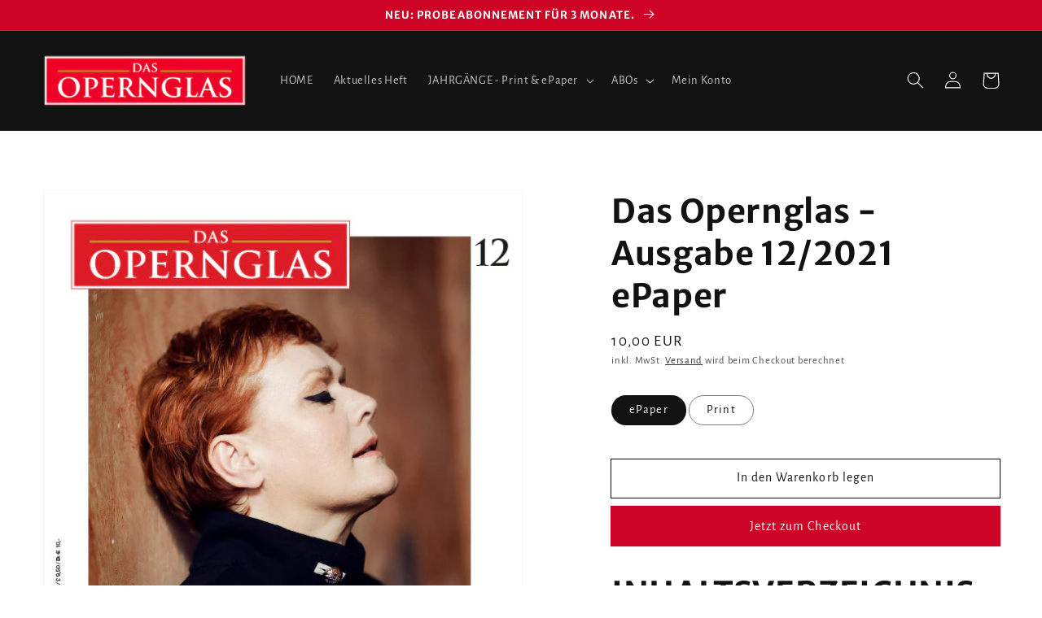

--- FILE ---
content_type: text/html; charset=utf-8
request_url: https://www.opernglas.de/products/das-opernglas-ausgabe-12-2021-epaper
body_size: 37994
content:
<!doctype html>
<html class="no-js" lang="de">
  <head>








<!--Content in content_for_header -->
<!--LayoutHub-Embed--><link rel="stylesheet" type="text/css" href="[data-uri]" media="all">
<!--LH--><!--/LayoutHub-Embed--><meta charset="utf-8">
    <meta http-equiv="X-UA-Compatible" content="IE=edge">
    <meta name="viewport" content="width=device-width,initial-scale=1">
    <meta name="theme-color" content="">
    <link rel="canonical" href="https://www.opernglas.de/products/das-opernglas-ausgabe-12-2021-epaper">
    <link rel="preconnect" href="https://cdn.shopify.com" crossorigin><link rel="icon" type="image/png" href="//www.opernglas.de/cdn/shop/files/opernglas_favicon_32x32.png?v=1643372269"><link rel="preconnect" href="https://fonts.shopifycdn.com" crossorigin><title>
      Das Opernglas - Ausgabe 12/2021 ePaper
</title>
    
      <meta name="description" content="INHALTSVERZEICHNIS INHALTSVERZEICHNIS Ausgabe: 12/2021 Das Inhaltsverzeichnis mit allen Themen und Beiträgen Weiter → EDITORIAL AUFFÜHRUNGEN MÜNCHEN Die Nase (Nationaltheater) BONN Leonore 40/45 ZÜRICH Il Trovatore GENF Anna Bolena LAUSANNE Le nozze di Figaro STRASSBURG Stiffelio FRANKFURT Maskarade STUTTGART Die Verur">
    
    

<meta property="og:site_name" content="Das Opernglas">
<meta property="og:url" content="https://www.opernglas.de/products/das-opernglas-ausgabe-12-2021-epaper">
<meta property="og:title" content="Das Opernglas - Ausgabe 12/2021 ePaper">
<meta property="og:type" content="product">
<meta property="og:description" content="INHALTSVERZEICHNIS INHALTSVERZEICHNIS Ausgabe: 12/2021 Das Inhaltsverzeichnis mit allen Themen und Beiträgen Weiter → EDITORIAL AUFFÜHRUNGEN MÜNCHEN Die Nase (Nationaltheater) BONN Leonore 40/45 ZÜRICH Il Trovatore GENF Anna Bolena LAUSANNE Le nozze di Figaro STRASSBURG Stiffelio FRANKFURT Maskarade STUTTGART Die Verur"><meta property="og:image" content="http://www.opernglas.de/cdn/shop/products/titelblatt_122021_0c114eae-507d-4720-b76b-2b5381811fc0.jpg?v=1649677578">
  <meta property="og:image:secure_url" content="https://www.opernglas.de/cdn/shop/products/titelblatt_122021_0c114eae-507d-4720-b76b-2b5381811fc0.jpg?v=1649677578">
  <meta property="og:image:width" content="595">
  <meta property="og:image:height" content="793"><meta property="og:price:amount" content="10,00">
  <meta property="og:price:currency" content="EUR"><meta name="twitter:card" content="summary_large_image">
<meta name="twitter:title" content="Das Opernglas - Ausgabe 12/2021 ePaper">
<meta name="twitter:description" content="INHALTSVERZEICHNIS INHALTSVERZEICHNIS Ausgabe: 12/2021 Das Inhaltsverzeichnis mit allen Themen und Beiträgen Weiter → EDITORIAL AUFFÜHRUNGEN MÜNCHEN Die Nase (Nationaltheater) BONN Leonore 40/45 ZÜRICH Il Trovatore GENF Anna Bolena LAUSANNE Le nozze di Figaro STRASSBURG Stiffelio FRANKFURT Maskarade STUTTGART Die Verur">

    <script src="//www.opernglas.de/cdn/shop/t/191/assets/global.js?v=111823107747829931671762006536" defer="defer"></script>
    <script>window.performance && window.performance.mark && window.performance.mark('shopify.content_for_header.start');</script><meta id="shopify-digital-wallet" name="shopify-digital-wallet" content="/62041981181/digital_wallets/dialog">
<meta name="shopify-checkout-api-token" content="a37d3a11474209c9101e9e9c75258c2b">
<meta id="in-context-paypal-metadata" data-shop-id="62041981181" data-venmo-supported="false" data-environment="production" data-locale="de_DE" data-paypal-v4="true" data-currency="EUR">
<link rel="alternate" type="application/json+oembed" href="https://www.opernglas.de/products/das-opernglas-ausgabe-12-2021-epaper.oembed">
<script async="async" src="/checkouts/internal/preloads.js?locale=de-DE"></script>
<script id="shopify-features" type="application/json">{"accessToken":"a37d3a11474209c9101e9e9c75258c2b","betas":["rich-media-storefront-analytics"],"domain":"www.opernglas.de","predictiveSearch":true,"shopId":62041981181,"locale":"de"}</script>
<script>var Shopify = Shopify || {};
Shopify.shop = "opernglas-live.myshopify.com";
Shopify.locale = "de";
Shopify.currency = {"active":"EUR","rate":"1.0"};
Shopify.country = "DE";
Shopify.theme = {"name":"11\/2025 shopify-opernglas\/main","id":180480901387,"schema_name":"Dawn","schema_version":"2.5.0","theme_store_id":null,"role":"main"};
Shopify.theme.handle = "null";
Shopify.theme.style = {"id":null,"handle":null};
Shopify.cdnHost = "www.opernglas.de/cdn";
Shopify.routes = Shopify.routes || {};
Shopify.routes.root = "/";</script>
<script type="module">!function(o){(o.Shopify=o.Shopify||{}).modules=!0}(window);</script>
<script>!function(o){function n(){var o=[];function n(){o.push(Array.prototype.slice.apply(arguments))}return n.q=o,n}var t=o.Shopify=o.Shopify||{};t.loadFeatures=n(),t.autoloadFeatures=n()}(window);</script>
<script id="shop-js-analytics" type="application/json">{"pageType":"product"}</script>
<script defer="defer" async type="module" src="//www.opernglas.de/cdn/shopifycloud/shop-js/modules/v2/client.init-shop-cart-sync_BnV6Aryc.de.esm.js"></script>
<script defer="defer" async type="module" src="//www.opernglas.de/cdn/shopifycloud/shop-js/modules/v2/chunk.common_Cf6kPQmv.esm.js"></script>
<script type="module">
  await import("//www.opernglas.de/cdn/shopifycloud/shop-js/modules/v2/client.init-shop-cart-sync_BnV6Aryc.de.esm.js");
await import("//www.opernglas.de/cdn/shopifycloud/shop-js/modules/v2/chunk.common_Cf6kPQmv.esm.js");

  window.Shopify.SignInWithShop?.initShopCartSync?.({"fedCMEnabled":true,"windoidEnabled":true});

</script>
<script>(function() {
  var isLoaded = false;
  function asyncLoad() {
    if (isLoaded) return;
    isLoaded = true;
    var urls = ["https:\/\/app.gdpr-legal-cookie.com\/get-script.php?shop=opernglas-live.myshopify.com"];
    for (var i = 0; i < urls.length; i++) {
      var s = document.createElement('script');
      s.type = 'text/javascript';
      s.async = true;
      s.src = urls[i];
      var x = document.getElementsByTagName('script')[0];
      x.parentNode.insertBefore(s, x);
    }
  };
  if(window.attachEvent) {
    window.attachEvent('onload', asyncLoad);
  } else {
    window.addEventListener('load', asyncLoad, false);
  }
})();</script>
<script id="__st">var __st={"a":62041981181,"offset":3600,"reqid":"5054555f-81b7-4d23-bfca-b40e9d795c7a-1762182470","pageurl":"www.opernglas.de\/products\/das-opernglas-ausgabe-12-2021-epaper","u":"8cfdbe591892","p":"product","rtyp":"product","rid":7649417429245};</script>
<script>window.ShopifyPaypalV4VisibilityTracking = true;</script>
<script id="captcha-bootstrap">!function(){'use strict';const t='contact',e='account',n='new_comment',o=[[t,t],['blogs',n],['comments',n],[t,'customer']],c=[[e,'customer_login'],[e,'guest_login'],[e,'recover_customer_password'],[e,'create_customer']],r=t=>t.map((([t,e])=>`form[action*='/${t}']:not([data-nocaptcha='true']) input[name='form_type'][value='${e}']`)).join(','),a=t=>()=>t?[...document.querySelectorAll(t)].map((t=>t.form)):[];function s(){const t=[...o],e=r(t);return a(e)}const i='password',u='form_key',d=['recaptcha-v3-token','g-recaptcha-response','h-captcha-response',i],f=()=>{try{return window.sessionStorage}catch{return}},m='__shopify_v',_=t=>t.elements[u];function p(t,e,n=!1){try{const o=window.sessionStorage,c=JSON.parse(o.getItem(e)),{data:r}=function(t){const{data:e,action:n}=t;return t[m]||n?{data:e,action:n}:{data:t,action:n}}(c);for(const[e,n]of Object.entries(r))t.elements[e]&&(t.elements[e].value=n);n&&o.removeItem(e)}catch(o){console.error('form repopulation failed',{error:o})}}const l='form_type',E='cptcha';function T(t){t.dataset[E]=!0}const w=window,h=w.document,L='Shopify',v='ce_forms',y='captcha';let A=!1;((t,e)=>{const n=(g='f06e6c50-85a8-45c8-87d0-21a2b65856fe',I='https://cdn.shopify.com/shopifycloud/storefront-forms-hcaptcha/ce_storefront_forms_captcha_hcaptcha.v1.5.2.iife.js',D={infoText:'Durch hCaptcha geschützt',privacyText:'Datenschutz',termsText:'Allgemeine Geschäftsbedingungen'},(t,e,n)=>{const o=w[L][v],c=o.bindForm;if(c)return c(t,g,e,D).then(n);var r;o.q.push([[t,g,e,D],n]),r=I,A||(h.body.append(Object.assign(h.createElement('script'),{id:'captcha-provider',async:!0,src:r})),A=!0)});var g,I,D;w[L]=w[L]||{},w[L][v]=w[L][v]||{},w[L][v].q=[],w[L][y]=w[L][y]||{},w[L][y].protect=function(t,e){n(t,void 0,e),T(t)},Object.freeze(w[L][y]),function(t,e,n,w,h,L){const[v,y,A,g]=function(t,e,n){const i=e?o:[],u=t?c:[],d=[...i,...u],f=r(d),m=r(i),_=r(d.filter((([t,e])=>n.includes(e))));return[a(f),a(m),a(_),s()]}(w,h,L),I=t=>{const e=t.target;return e instanceof HTMLFormElement?e:e&&e.form},D=t=>v().includes(t);t.addEventListener('submit',(t=>{const e=I(t);if(!e)return;const n=D(e)&&!e.dataset.hcaptchaBound&&!e.dataset.recaptchaBound,o=_(e),c=g().includes(e)&&(!o||!o.value);(n||c)&&t.preventDefault(),c&&!n&&(function(t){try{if(!f())return;!function(t){const e=f();if(!e)return;const n=_(t);if(!n)return;const o=n.value;o&&e.removeItem(o)}(t);const e=Array.from(Array(32),(()=>Math.random().toString(36)[2])).join('');!function(t,e){_(t)||t.append(Object.assign(document.createElement('input'),{type:'hidden',name:u})),t.elements[u].value=e}(t,e),function(t,e){const n=f();if(!n)return;const o=[...t.querySelectorAll(`input[type='${i}']`)].map((({name:t})=>t)),c=[...d,...o],r={};for(const[a,s]of new FormData(t).entries())c.includes(a)||(r[a]=s);n.setItem(e,JSON.stringify({[m]:1,action:t.action,data:r}))}(t,e)}catch(e){console.error('failed to persist form',e)}}(e),e.submit())}));const S=(t,e)=>{t&&!t.dataset[E]&&(n(t,e.some((e=>e===t))),T(t))};for(const o of['focusin','change'])t.addEventListener(o,(t=>{const e=I(t);D(e)&&S(e,y())}));const B=e.get('form_key'),M=e.get(l),P=B&&M;t.addEventListener('DOMContentLoaded',(()=>{const t=y();if(P)for(const e of t)e.elements[l].value===M&&p(e,B);[...new Set([...A(),...v().filter((t=>'true'===t.dataset.shopifyCaptcha))])].forEach((e=>S(e,t)))}))}(h,new URLSearchParams(w.location.search),n,t,e,['guest_login'])})(!0,!0)}();</script>
<script integrity="sha256-52AcMU7V7pcBOXWImdc/TAGTFKeNjmkeM1Pvks/DTgc=" data-source-attribution="shopify.loadfeatures" defer="defer" src="//www.opernglas.de/cdn/shopifycloud/storefront/assets/storefront/load_feature-81c60534.js" crossorigin="anonymous"></script>
<script data-source-attribution="shopify.dynamic_checkout.dynamic.init">var Shopify=Shopify||{};Shopify.PaymentButton=Shopify.PaymentButton||{isStorefrontPortableWallets:!0,init:function(){window.Shopify.PaymentButton.init=function(){};var t=document.createElement("script");t.src="https://www.opernglas.de/cdn/shopifycloud/portable-wallets/latest/portable-wallets.de.js",t.type="module",document.head.appendChild(t)}};
</script>
<script data-source-attribution="shopify.dynamic_checkout.buyer_consent">
  function portableWalletsHideBuyerConsent(e){var t=document.getElementById("shopify-buyer-consent"),n=document.getElementById("shopify-subscription-policy-button");t&&n&&(t.classList.add("hidden"),t.setAttribute("aria-hidden","true"),n.removeEventListener("click",e))}function portableWalletsShowBuyerConsent(e){var t=document.getElementById("shopify-buyer-consent"),n=document.getElementById("shopify-subscription-policy-button");t&&n&&(t.classList.remove("hidden"),t.removeAttribute("aria-hidden"),n.addEventListener("click",e))}window.Shopify?.PaymentButton&&(window.Shopify.PaymentButton.hideBuyerConsent=portableWalletsHideBuyerConsent,window.Shopify.PaymentButton.showBuyerConsent=portableWalletsShowBuyerConsent);
</script>
<script>
  function portableWalletsCleanup(e){e&&e.src&&console.error("Failed to load portable wallets script "+e.src);var t=document.querySelectorAll("shopify-accelerated-checkout .shopify-payment-button__skeleton, shopify-accelerated-checkout-cart .wallet-cart-button__skeleton"),e=document.getElementById("shopify-buyer-consent");for(let e=0;e<t.length;e++)t[e].remove();e&&e.remove()}function portableWalletsNotLoadedAsModule(e){e instanceof ErrorEvent&&"string"==typeof e.message&&e.message.includes("import.meta")&&"string"==typeof e.filename&&e.filename.includes("portable-wallets")&&(window.removeEventListener("error",portableWalletsNotLoadedAsModule),window.Shopify.PaymentButton.failedToLoad=e,"loading"===document.readyState?document.addEventListener("DOMContentLoaded",window.Shopify.PaymentButton.init):window.Shopify.PaymentButton.init())}window.addEventListener("error",portableWalletsNotLoadedAsModule);
</script>

<script type="module" src="https://www.opernglas.de/cdn/shopifycloud/portable-wallets/latest/portable-wallets.de.js" onError="portableWalletsCleanup(this)" crossorigin="anonymous"></script>
<script nomodule>
  document.addEventListener("DOMContentLoaded", portableWalletsCleanup);
</script>

<link id="shopify-accelerated-checkout-styles" rel="stylesheet" media="screen" href="https://www.opernglas.de/cdn/shopifycloud/portable-wallets/latest/accelerated-checkout-backwards-compat.css" crossorigin="anonymous">
<style id="shopify-accelerated-checkout-cart">
        #shopify-buyer-consent {
  margin-top: 1em;
  display: inline-block;
  width: 100%;
}

#shopify-buyer-consent.hidden {
  display: none;
}

#shopify-subscription-policy-button {
  background: none;
  border: none;
  padding: 0;
  text-decoration: underline;
  font-size: inherit;
  cursor: pointer;
}

#shopify-subscription-policy-button::before {
  box-shadow: none;
}

      </style>
<script id="sections-script" data-sections="main-product,product-recommendations,header,footer" defer="defer" src="//www.opernglas.de/cdn/shop/t/191/compiled_assets/scripts.js?3075"></script>
<script>window.performance && window.performance.mark && window.performance.mark('shopify.content_for_header.end');</script>

    <style data-shopify>
      @font-face {
  font-family: "Alegreya Sans";
  font-weight: 400;
  font-style: normal;
  font-display: swap;
  src: url("//www.opernglas.de/cdn/fonts/alegreya_sans/alegreyasans_n4.e332e76eefe545db0f9180cd382ce06e2f88055f.woff2") format("woff2"),
       url("//www.opernglas.de/cdn/fonts/alegreya_sans/alegreyasans_n4.2f538e6a7581234d2f67054a40fbfd36d80c2e56.woff") format("woff");
}

      @font-face {
  font-family: "Alegreya Sans";
  font-weight: 700;
  font-style: normal;
  font-display: swap;
  src: url("//www.opernglas.de/cdn/fonts/alegreya_sans/alegreyasans_n7.3d9476fb0ebeda6ade9688d66cdb9524e329b866.woff2") format("woff2"),
       url("//www.opernglas.de/cdn/fonts/alegreya_sans/alegreyasans_n7.f29cc7ebdc42d1112e7f77e7b4655fa02c985111.woff") format("woff");
}

      @font-face {
  font-family: "Alegreya Sans";
  font-weight: 400;
  font-style: italic;
  font-display: swap;
  src: url("//www.opernglas.de/cdn/fonts/alegreya_sans/alegreyasans_i4.7156278bb23e48db294dc221d52a46fdc0183947.woff2") format("woff2"),
       url("//www.opernglas.de/cdn/fonts/alegreya_sans/alegreyasans_i4.7283a068f87063ea0a478d58f299dd97afe5e064.woff") format("woff");
}

      @font-face {
  font-family: "Alegreya Sans";
  font-weight: 700;
  font-style: italic;
  font-display: swap;
  src: url("//www.opernglas.de/cdn/fonts/alegreya_sans/alegreyasans_i7.55aed94c5c86deedc38bc8fc0b8f7fe64ec06c3a.woff2") format("woff2"),
       url("//www.opernglas.de/cdn/fonts/alegreya_sans/alegreyasans_i7.b894eb092626c7721e865b7909f1ef5f5df8d3ac.woff") format("woff");
}

      @font-face {
  font-family: "Merriweather Sans";
  font-weight: 700;
  font-style: normal;
  font-display: swap;
  src: url("//www.opernglas.de/cdn/fonts/merriweather_sans/merriweathersans_n7.3dd4b2318b551e0b9ab383d06e174627140df1a2.woff2") format("woff2"),
       url("//www.opernglas.de/cdn/fonts/merriweather_sans/merriweathersans_n7.747f9bc74171cb774c825e88f24f06fa2c104728.woff") format("woff");
}

      :root {
        --font-body-family: "Alegreya Sans", sans-serif;
        --font-body-style: normal;
        --font-body-weight: 400;
        --font-heading-family: "Merriweather Sans", sans-serif;
        --font-heading-style: normal;
        --font-heading-weight: 700;
        --font-body-scale: 1.05;
        --font-heading-scale: 0.9523809523809523;
        --color-base-text: 18, 18, 18;
        --color-base-background-1: 255, 255, 255;
        --color-base-background-2: 250, 250, 250;
        --color-base-solid-button-labels: 255, 255, 255;
        --color-base-outline-button-labels: 18, 18, 18;
        --color-base-accent-1: 206, 4, 38;
        --color-base-accent-2: 51, 79, 180;
        --payment-terms-background-color: #ffffff;
        --gradient-base-background-1: #ffffff;
        --gradient-base-background-2: #fafafa;
        --gradient-base-accent-1: #ce0426;
        --gradient-base-accent-2: #334fb4;
        --page-width: 160rem;
        --page-width-margin: 2rem;
      }
      *,
      *::before,
      *::after {
        box-sizing: inherit;
      }
      html {
        box-sizing: border-box;
        font-size: calc(var(--font-body-scale) * 62.5%);
        height: 100%;
      }
      body {
        display: grid;
        grid-template-rows: auto auto 1fr auto;
        grid-template-columns: 100%;
        min-height: 100%;
        margin: 0;
        font-size: 1.5rem;
        letter-spacing: 0.06rem;
        line-height: calc(1 + 0.8 / var(--font-body-scale));
        font-family: var(--font-body-family);
        font-style: var(--font-body-style);
        font-weight: var(--font-body-weight);
      }
      @media screen and (min-width: 750px) {
        body {
          font-size: 1.6rem;
        }
      }
    </style>
    <link href="//www.opernglas.de/cdn/shop/t/191/assets/base.css?v=169976193027643084551762006536" rel="stylesheet" type="text/css" media="all" />
<link rel="preload" as="font" href="//www.opernglas.de/cdn/fonts/alegreya_sans/alegreyasans_n4.e332e76eefe545db0f9180cd382ce06e2f88055f.woff2" type="font/woff2" crossorigin><link rel="preload" as="font" href="//www.opernglas.de/cdn/fonts/merriweather_sans/merriweathersans_n7.3dd4b2318b551e0b9ab383d06e174627140df1a2.woff2" type="font/woff2" crossorigin><link rel="stylesheet" href="//www.opernglas.de/cdn/shop/t/191/assets/component-predictive-search.css?v=10425135875555615991762006536" media="print" onload="this.media='all'"><script>document.documentElement.className = document.documentElement.className.replace('no-js', 'js');
    if (Shopify.designMode) {
      document.documentElement.classList.add('shopify-design-mode');
    }
    </script>
  <!--Gem_Page_Header_Script-->
<!-- "snippets/gem-app-header-scripts.liquid" was not rendered, the associated app was uninstalled -->
<!--End_Gem_Page_Header_Script-->
<link href="https://monorail-edge.shopifysvc.com" rel="dns-prefetch">
<script>(function(){if ("sendBeacon" in navigator && "performance" in window) {try {var session_token_from_headers = performance.getEntriesByType('navigation')[0].serverTiming.find(x => x.name == '_s').description;} catch {var session_token_from_headers = undefined;}var session_cookie_matches = document.cookie.match(/_shopify_s=([^;]*)/);var session_token_from_cookie = session_cookie_matches && session_cookie_matches.length === 2 ? session_cookie_matches[1] : "";var session_token = session_token_from_headers || session_token_from_cookie || "";function handle_abandonment_event(e) {var entries = performance.getEntries().filter(function(entry) {return /monorail-edge.shopifysvc.com/.test(entry.name);});if (!window.abandonment_tracked && entries.length === 0) {window.abandonment_tracked = true;var currentMs = Date.now();var navigation_start = performance.timing.navigationStart;var payload = {shop_id: 62041981181,url: window.location.href,navigation_start,duration: currentMs - navigation_start,session_token,page_type: "product"};window.navigator.sendBeacon("https://monorail-edge.shopifysvc.com/v1/produce", JSON.stringify({schema_id: "online_store_buyer_site_abandonment/1.1",payload: payload,metadata: {event_created_at_ms: currentMs,event_sent_at_ms: currentMs}}));}}window.addEventListener('pagehide', handle_abandonment_event);}}());</script>
<script id="web-pixels-manager-setup">(function e(e,d,r,n,o){if(void 0===o&&(o={}),!Boolean(null===(a=null===(i=window.Shopify)||void 0===i?void 0:i.analytics)||void 0===a?void 0:a.replayQueue)){var i,a;window.Shopify=window.Shopify||{};var t=window.Shopify;t.analytics=t.analytics||{};var s=t.analytics;s.replayQueue=[],s.publish=function(e,d,r){return s.replayQueue.push([e,d,r]),!0};try{self.performance.mark("wpm:start")}catch(e){}var l=function(){var e={modern:/Edge?\/(1{2}[4-9]|1[2-9]\d|[2-9]\d{2}|\d{4,})\.\d+(\.\d+|)|Firefox\/(1{2}[4-9]|1[2-9]\d|[2-9]\d{2}|\d{4,})\.\d+(\.\d+|)|Chrom(ium|e)\/(9{2}|\d{3,})\.\d+(\.\d+|)|(Maci|X1{2}).+ Version\/(15\.\d+|(1[6-9]|[2-9]\d|\d{3,})\.\d+)([,.]\d+|)( \(\w+\)|)( Mobile\/\w+|) Safari\/|Chrome.+OPR\/(9{2}|\d{3,})\.\d+\.\d+|(CPU[ +]OS|iPhone[ +]OS|CPU[ +]iPhone|CPU IPhone OS|CPU iPad OS)[ +]+(15[._]\d+|(1[6-9]|[2-9]\d|\d{3,})[._]\d+)([._]\d+|)|Android:?[ /-](13[3-9]|1[4-9]\d|[2-9]\d{2}|\d{4,})(\.\d+|)(\.\d+|)|Android.+Firefox\/(13[5-9]|1[4-9]\d|[2-9]\d{2}|\d{4,})\.\d+(\.\d+|)|Android.+Chrom(ium|e)\/(13[3-9]|1[4-9]\d|[2-9]\d{2}|\d{4,})\.\d+(\.\d+|)|SamsungBrowser\/([2-9]\d|\d{3,})\.\d+/,legacy:/Edge?\/(1[6-9]|[2-9]\d|\d{3,})\.\d+(\.\d+|)|Firefox\/(5[4-9]|[6-9]\d|\d{3,})\.\d+(\.\d+|)|Chrom(ium|e)\/(5[1-9]|[6-9]\d|\d{3,})\.\d+(\.\d+|)([\d.]+$|.*Safari\/(?![\d.]+ Edge\/[\d.]+$))|(Maci|X1{2}).+ Version\/(10\.\d+|(1[1-9]|[2-9]\d|\d{3,})\.\d+)([,.]\d+|)( \(\w+\)|)( Mobile\/\w+|) Safari\/|Chrome.+OPR\/(3[89]|[4-9]\d|\d{3,})\.\d+\.\d+|(CPU[ +]OS|iPhone[ +]OS|CPU[ +]iPhone|CPU IPhone OS|CPU iPad OS)[ +]+(10[._]\d+|(1[1-9]|[2-9]\d|\d{3,})[._]\d+)([._]\d+|)|Android:?[ /-](13[3-9]|1[4-9]\d|[2-9]\d{2}|\d{4,})(\.\d+|)(\.\d+|)|Mobile Safari.+OPR\/([89]\d|\d{3,})\.\d+\.\d+|Android.+Firefox\/(13[5-9]|1[4-9]\d|[2-9]\d{2}|\d{4,})\.\d+(\.\d+|)|Android.+Chrom(ium|e)\/(13[3-9]|1[4-9]\d|[2-9]\d{2}|\d{4,})\.\d+(\.\d+|)|Android.+(UC? ?Browser|UCWEB|U3)[ /]?(15\.([5-9]|\d{2,})|(1[6-9]|[2-9]\d|\d{3,})\.\d+)\.\d+|SamsungBrowser\/(5\.\d+|([6-9]|\d{2,})\.\d+)|Android.+MQ{2}Browser\/(14(\.(9|\d{2,})|)|(1[5-9]|[2-9]\d|\d{3,})(\.\d+|))(\.\d+|)|K[Aa][Ii]OS\/(3\.\d+|([4-9]|\d{2,})\.\d+)(\.\d+|)/},d=e.modern,r=e.legacy,n=navigator.userAgent;return n.match(d)?"modern":n.match(r)?"legacy":"unknown"}(),u="modern"===l?"modern":"legacy",c=(null!=n?n:{modern:"",legacy:""})[u],f=function(e){return[e.baseUrl,"/wpm","/b",e.hashVersion,"modern"===e.buildTarget?"m":"l",".js"].join("")}({baseUrl:d,hashVersion:r,buildTarget:u}),m=function(e){var d=e.version,r=e.bundleTarget,n=e.surface,o=e.pageUrl,i=e.monorailEndpoint;return{emit:function(e){var a=e.status,t=e.errorMsg,s=(new Date).getTime(),l=JSON.stringify({metadata:{event_sent_at_ms:s},events:[{schema_id:"web_pixels_manager_load/3.1",payload:{version:d,bundle_target:r,page_url:o,status:a,surface:n,error_msg:t},metadata:{event_created_at_ms:s}}]});if(!i)return console&&console.warn&&console.warn("[Web Pixels Manager] No Monorail endpoint provided, skipping logging."),!1;try{return self.navigator.sendBeacon.bind(self.navigator)(i,l)}catch(e){}var u=new XMLHttpRequest;try{return u.open("POST",i,!0),u.setRequestHeader("Content-Type","text/plain"),u.send(l),!0}catch(e){return console&&console.warn&&console.warn("[Web Pixels Manager] Got an unhandled error while logging to Monorail."),!1}}}}({version:r,bundleTarget:l,surface:e.surface,pageUrl:self.location.href,monorailEndpoint:e.monorailEndpoint});try{o.browserTarget=l,function(e){var d=e.src,r=e.async,n=void 0===r||r,o=e.onload,i=e.onerror,a=e.sri,t=e.scriptDataAttributes,s=void 0===t?{}:t,l=document.createElement("script"),u=document.querySelector("head"),c=document.querySelector("body");if(l.async=n,l.src=d,a&&(l.integrity=a,l.crossOrigin="anonymous"),s)for(var f in s)if(Object.prototype.hasOwnProperty.call(s,f))try{l.dataset[f]=s[f]}catch(e){}if(o&&l.addEventListener("load",o),i&&l.addEventListener("error",i),u)u.appendChild(l);else{if(!c)throw new Error("Did not find a head or body element to append the script");c.appendChild(l)}}({src:f,async:!0,onload:function(){if(!function(){var e,d;return Boolean(null===(d=null===(e=window.Shopify)||void 0===e?void 0:e.analytics)||void 0===d?void 0:d.initialized)}()){var d=window.webPixelsManager.init(e)||void 0;if(d){var r=window.Shopify.analytics;r.replayQueue.forEach((function(e){var r=e[0],n=e[1],o=e[2];d.publishCustomEvent(r,n,o)})),r.replayQueue=[],r.publish=d.publishCustomEvent,r.visitor=d.visitor,r.initialized=!0}}},onerror:function(){return m.emit({status:"failed",errorMsg:"".concat(f," has failed to load")})},sri:function(e){var d=/^sha384-[A-Za-z0-9+/=]+$/;return"string"==typeof e&&d.test(e)}(c)?c:"",scriptDataAttributes:o}),m.emit({status:"loading"})}catch(e){m.emit({status:"failed",errorMsg:(null==e?void 0:e.message)||"Unknown error"})}}})({shopId: 62041981181,storefrontBaseUrl: "https://www.opernglas.de",extensionsBaseUrl: "https://extensions.shopifycdn.com/cdn/shopifycloud/web-pixels-manager",monorailEndpoint: "https://monorail-edge.shopifysvc.com/unstable/produce_batch",surface: "storefront-renderer",enabledBetaFlags: ["2dca8a86"],webPixelsConfigList: [{"id":"923173131","configuration":"{\"config\":\"{\\\"pixel_id\\\":\\\"G-W4Y78T8DJT\\\",\\\"gtag_events\\\":[{\\\"type\\\":\\\"purchase\\\",\\\"action_label\\\":\\\"G-W4Y78T8DJT\\\"},{\\\"type\\\":\\\"page_view\\\",\\\"action_label\\\":\\\"G-W4Y78T8DJT\\\"},{\\\"type\\\":\\\"view_item\\\",\\\"action_label\\\":\\\"G-W4Y78T8DJT\\\"},{\\\"type\\\":\\\"search\\\",\\\"action_label\\\":\\\"G-W4Y78T8DJT\\\"},{\\\"type\\\":\\\"add_to_cart\\\",\\\"action_label\\\":\\\"G-W4Y78T8DJT\\\"},{\\\"type\\\":\\\"begin_checkout\\\",\\\"action_label\\\":\\\"G-W4Y78T8DJT\\\"},{\\\"type\\\":\\\"add_payment_info\\\",\\\"action_label\\\":\\\"G-W4Y78T8DJT\\\"}],\\\"enable_monitoring_mode\\\":false}\"}","eventPayloadVersion":"v1","runtimeContext":"OPEN","scriptVersion":"b2a88bafab3e21179ed38636efcd8a93","type":"APP","apiClientId":1780363,"privacyPurposes":[],"dataSharingAdjustments":{"protectedCustomerApprovalScopes":["read_customer_address","read_customer_email","read_customer_name","read_customer_personal_data","read_customer_phone"]}},{"id":"shopify-app-pixel","configuration":"{}","eventPayloadVersion":"v1","runtimeContext":"STRICT","scriptVersion":"0450","apiClientId":"shopify-pixel","type":"APP","privacyPurposes":["ANALYTICS","MARKETING"]},{"id":"shopify-custom-pixel","eventPayloadVersion":"v1","runtimeContext":"LAX","scriptVersion":"0450","apiClientId":"shopify-pixel","type":"CUSTOM","privacyPurposes":["ANALYTICS","MARKETING"]}],isMerchantRequest: false,initData: {"shop":{"name":"Das Opernglas","paymentSettings":{"currencyCode":"EUR"},"myshopifyDomain":"opernglas-live.myshopify.com","countryCode":"DE","storefrontUrl":"https:\/\/www.opernglas.de"},"customer":null,"cart":null,"checkout":null,"productVariants":[{"price":{"amount":10.0,"currencyCode":"EUR"},"product":{"title":"Das Opernglas - Ausgabe 12\/2021 ePaper","vendor":"Opernglas","id":"7649417429245","untranslatedTitle":"Das Opernglas - Ausgabe 12\/2021 ePaper","url":"\/products\/das-opernglas-ausgabe-12-2021-epaper","type":""},"id":"42735961211133","image":{"src":"\/\/www.opernglas.de\/cdn\/shop\/products\/titelblatt_122021_0c114eae-507d-4720-b76b-2b5381811fc0.jpg?v=1649677578"},"sku":null,"title":"ePaper","untranslatedTitle":"ePaper"}],"purchasingCompany":null},},"https://www.opernglas.de/cdn","5303c62bw494ab25dp0d72f2dcm48e21f5a",{"modern":"","legacy":""},{"shopId":"62041981181","storefrontBaseUrl":"https:\/\/www.opernglas.de","extensionBaseUrl":"https:\/\/extensions.shopifycdn.com\/cdn\/shopifycloud\/web-pixels-manager","surface":"storefront-renderer","enabledBetaFlags":"[\"2dca8a86\"]","isMerchantRequest":"false","hashVersion":"5303c62bw494ab25dp0d72f2dcm48e21f5a","publish":"custom","events":"[[\"page_viewed\",{}],[\"product_viewed\",{\"productVariant\":{\"price\":{\"amount\":10.0,\"currencyCode\":\"EUR\"},\"product\":{\"title\":\"Das Opernglas - Ausgabe 12\/2021 ePaper\",\"vendor\":\"Opernglas\",\"id\":\"7649417429245\",\"untranslatedTitle\":\"Das Opernglas - Ausgabe 12\/2021 ePaper\",\"url\":\"\/products\/das-opernglas-ausgabe-12-2021-epaper\",\"type\":\"\"},\"id\":\"42735961211133\",\"image\":{\"src\":\"\/\/www.opernglas.de\/cdn\/shop\/products\/titelblatt_122021_0c114eae-507d-4720-b76b-2b5381811fc0.jpg?v=1649677578\"},\"sku\":null,\"title\":\"ePaper\",\"untranslatedTitle\":\"ePaper\"}}]]"});</script><script>
  window.ShopifyAnalytics = window.ShopifyAnalytics || {};
  window.ShopifyAnalytics.meta = window.ShopifyAnalytics.meta || {};
  window.ShopifyAnalytics.meta.currency = 'EUR';
  var meta = {"product":{"id":7649417429245,"gid":"gid:\/\/shopify\/Product\/7649417429245","vendor":"Opernglas","type":"","variants":[{"id":42735961211133,"price":1000,"name":"Das Opernglas - Ausgabe 12\/2021 ePaper - ePaper","public_title":"ePaper","sku":null}],"remote":false},"page":{"pageType":"product","resourceType":"product","resourceId":7649417429245}};
  for (var attr in meta) {
    window.ShopifyAnalytics.meta[attr] = meta[attr];
  }
</script>
<script class="analytics">
  (function () {
    var customDocumentWrite = function(content) {
      var jquery = null;

      if (window.jQuery) {
        jquery = window.jQuery;
      } else if (window.Checkout && window.Checkout.$) {
        jquery = window.Checkout.$;
      }

      if (jquery) {
        jquery('body').append(content);
      }
    };

    var hasLoggedConversion = function(token) {
      if (token) {
        return document.cookie.indexOf('loggedConversion=' + token) !== -1;
      }
      return false;
    }

    var setCookieIfConversion = function(token) {
      if (token) {
        var twoMonthsFromNow = new Date(Date.now());
        twoMonthsFromNow.setMonth(twoMonthsFromNow.getMonth() + 2);

        document.cookie = 'loggedConversion=' + token + '; expires=' + twoMonthsFromNow;
      }
    }

    var trekkie = window.ShopifyAnalytics.lib = window.trekkie = window.trekkie || [];
    if (trekkie.integrations) {
      return;
    }
    trekkie.methods = [
      'identify',
      'page',
      'ready',
      'track',
      'trackForm',
      'trackLink'
    ];
    trekkie.factory = function(method) {
      return function() {
        var args = Array.prototype.slice.call(arguments);
        args.unshift(method);
        trekkie.push(args);
        return trekkie;
      };
    };
    for (var i = 0; i < trekkie.methods.length; i++) {
      var key = trekkie.methods[i];
      trekkie[key] = trekkie.factory(key);
    }
    trekkie.load = function(config) {
      trekkie.config = config || {};
      trekkie.config.initialDocumentCookie = document.cookie;
      var first = document.getElementsByTagName('script')[0];
      var script = document.createElement('script');
      script.type = 'text/javascript';
      script.onerror = function(e) {
        var scriptFallback = document.createElement('script');
        scriptFallback.type = 'text/javascript';
        scriptFallback.onerror = function(error) {
                var Monorail = {
      produce: function produce(monorailDomain, schemaId, payload) {
        var currentMs = new Date().getTime();
        var event = {
          schema_id: schemaId,
          payload: payload,
          metadata: {
            event_created_at_ms: currentMs,
            event_sent_at_ms: currentMs
          }
        };
        return Monorail.sendRequest("https://" + monorailDomain + "/v1/produce", JSON.stringify(event));
      },
      sendRequest: function sendRequest(endpointUrl, payload) {
        // Try the sendBeacon API
        if (window && window.navigator && typeof window.navigator.sendBeacon === 'function' && typeof window.Blob === 'function' && !Monorail.isIos12()) {
          var blobData = new window.Blob([payload], {
            type: 'text/plain'
          });

          if (window.navigator.sendBeacon(endpointUrl, blobData)) {
            return true;
          } // sendBeacon was not successful

        } // XHR beacon

        var xhr = new XMLHttpRequest();

        try {
          xhr.open('POST', endpointUrl);
          xhr.setRequestHeader('Content-Type', 'text/plain');
          xhr.send(payload);
        } catch (e) {
          console.log(e);
        }

        return false;
      },
      isIos12: function isIos12() {
        return window.navigator.userAgent.lastIndexOf('iPhone; CPU iPhone OS 12_') !== -1 || window.navigator.userAgent.lastIndexOf('iPad; CPU OS 12_') !== -1;
      }
    };
    Monorail.produce('monorail-edge.shopifysvc.com',
      'trekkie_storefront_load_errors/1.1',
      {shop_id: 62041981181,
      theme_id: 180480901387,
      app_name: "storefront",
      context_url: window.location.href,
      source_url: "//www.opernglas.de/cdn/s/trekkie.storefront.5ad93876886aa0a32f5bade9f25632a26c6f183a.min.js"});

        };
        scriptFallback.async = true;
        scriptFallback.src = '//www.opernglas.de/cdn/s/trekkie.storefront.5ad93876886aa0a32f5bade9f25632a26c6f183a.min.js';
        first.parentNode.insertBefore(scriptFallback, first);
      };
      script.async = true;
      script.src = '//www.opernglas.de/cdn/s/trekkie.storefront.5ad93876886aa0a32f5bade9f25632a26c6f183a.min.js';
      first.parentNode.insertBefore(script, first);
    };
    trekkie.load(
      {"Trekkie":{"appName":"storefront","development":false,"defaultAttributes":{"shopId":62041981181,"isMerchantRequest":null,"themeId":180480901387,"themeCityHash":"14063440433673853219","contentLanguage":"de","currency":"EUR","eventMetadataId":"845413c8-99c0-455b-9eda-4a0b43d6d4b3"},"isServerSideCookieWritingEnabled":true,"monorailRegion":"shop_domain","enabledBetaFlags":["f0df213a"]},"Session Attribution":{},"S2S":{"facebookCapiEnabled":false,"source":"trekkie-storefront-renderer","apiClientId":580111}}
    );

    var loaded = false;
    trekkie.ready(function() {
      if (loaded) return;
      loaded = true;

      window.ShopifyAnalytics.lib = window.trekkie;

      var originalDocumentWrite = document.write;
      document.write = customDocumentWrite;
      try { window.ShopifyAnalytics.merchantGoogleAnalytics.call(this); } catch(error) {};
      document.write = originalDocumentWrite;

      window.ShopifyAnalytics.lib.page(null,{"pageType":"product","resourceType":"product","resourceId":7649417429245,"shopifyEmitted":true});

      var match = window.location.pathname.match(/checkouts\/(.+)\/(thank_you|post_purchase)/)
      var token = match? match[1]: undefined;
      if (!hasLoggedConversion(token)) {
        setCookieIfConversion(token);
        window.ShopifyAnalytics.lib.track("Viewed Product",{"currency":"EUR","variantId":42735961211133,"productId":7649417429245,"productGid":"gid:\/\/shopify\/Product\/7649417429245","name":"Das Opernglas - Ausgabe 12\/2021 ePaper - ePaper","price":"10.00","sku":null,"brand":"Opernglas","variant":"ePaper","category":"","nonInteraction":true,"remote":false},undefined,undefined,{"shopifyEmitted":true});
      window.ShopifyAnalytics.lib.track("monorail:\/\/trekkie_storefront_viewed_product\/1.1",{"currency":"EUR","variantId":42735961211133,"productId":7649417429245,"productGid":"gid:\/\/shopify\/Product\/7649417429245","name":"Das Opernglas - Ausgabe 12\/2021 ePaper - ePaper","price":"10.00","sku":null,"brand":"Opernglas","variant":"ePaper","category":"","nonInteraction":true,"remote":false,"referer":"https:\/\/www.opernglas.de\/products\/das-opernglas-ausgabe-12-2021-epaper"});
      }
    });


        var eventsListenerScript = document.createElement('script');
        eventsListenerScript.async = true;
        eventsListenerScript.src = "//www.opernglas.de/cdn/shopifycloud/storefront/assets/shop_events_listener-3da45d37.js";
        document.getElementsByTagName('head')[0].appendChild(eventsListenerScript);

})();</script>
  <script>
  if (!window.ga || (window.ga && typeof window.ga !== 'function')) {
    window.ga = function ga() {
      (window.ga.q = window.ga.q || []).push(arguments);
      if (window.Shopify && window.Shopify.analytics && typeof window.Shopify.analytics.publish === 'function') {
        window.Shopify.analytics.publish("ga_stub_called", {}, {sendTo: "google_osp_migration"});
      }
      console.error("Shopify's Google Analytics stub called with:", Array.from(arguments), "\nSee https://help.shopify.com/manual/promoting-marketing/pixels/pixel-migration#google for more information.");
    };
    if (window.Shopify && window.Shopify.analytics && typeof window.Shopify.analytics.publish === 'function') {
      window.Shopify.analytics.publish("ga_stub_initialized", {}, {sendTo: "google_osp_migration"});
    }
  }
</script>
<script
  defer
  src="https://www.opernglas.de/cdn/shopifycloud/perf-kit/shopify-perf-kit-2.1.2.min.js"
  data-application="storefront-renderer"
  data-shop-id="62041981181"
  data-render-region="gcp-us-east1"
  data-page-type="product"
  data-theme-instance-id="180480901387"
  data-theme-name="Dawn"
  data-theme-version="2.5.0"
  data-monorail-region="shop_domain"
  data-resource-timing-sampling-rate="10"
  data-shs="true"
  data-shs-beacon="true"
  data-shs-export-with-fetch="true"
  data-shs-logs-sample-rate="1"
></script>
</head>
  <body class="gradient">
    <a class="skip-to-content-link button visually-hidden" href="#MainContent">
      Direkt zum Inhalt
    </a>
    <div id="shopify-section-announcement-bar" class="shopify-section"><div class="announcement-bar color-accent-1 gradient" role="region" aria-label="Ankündigung" ><a href="/products/das-opernglas-probeabo-print" class="announcement-bar__link link link--text focus-inset animate-arrow"><p class="announcement-bar__message h5">
                NEU: PROBEABONNEMENT FÜR 3 MONATE.
<svg viewBox="0 0 14 10" fill="none" aria-hidden="true" focusable="false" role="presentation" class="icon icon-arrow" xmlns="http://www.w3.org/2000/svg">
  <path fill-rule="evenodd" clip-rule="evenodd" d="M8.537.808a.5.5 0 01.817-.162l4 4a.5.5 0 010 .708l-4 4a.5.5 0 11-.708-.708L11.793 5.5H1a.5.5 0 010-1h10.793L8.646 1.354a.5.5 0 01-.109-.546z" fill="currentColor">
</svg>

</p></a></div>
</div>
    <div id="shopify-section-header" class="shopify-section"><link rel="stylesheet" href="//www.opernglas.de/cdn/shop/t/191/assets/component-list-menu.css?v=161614383810958508431762006536" media="print" onload="this.media='all'">
<link rel="stylesheet" href="//www.opernglas.de/cdn/shop/t/191/assets/component-search.css?v=128662198121899399791762006536" media="print" onload="this.media='all'">
<link rel="stylesheet" href="//www.opernglas.de/cdn/shop/t/191/assets/component-menu-drawer.css?v=25441607779389632351762006536" media="print" onload="this.media='all'">
<link rel="stylesheet" href="//www.opernglas.de/cdn/shop/t/191/assets/component-cart-notification.css?v=460858370205038421762006536" media="print" onload="this.media='all'">
<link rel="stylesheet" href="//www.opernglas.de/cdn/shop/t/191/assets/component-cart-items.css?v=157471800145148034221762006536" media="print" onload="this.media='all'"><link rel="stylesheet" href="//www.opernglas.de/cdn/shop/t/191/assets/component-price.css?v=5328827735059554991762006536" media="print" onload="this.media='all'">
  <link rel="stylesheet" href="//www.opernglas.de/cdn/shop/t/191/assets/component-loading-overlay.css?v=167310470843593579841762006536" media="print" onload="this.media='all'"><noscript><link href="//www.opernglas.de/cdn/shop/t/191/assets/component-list-menu.css?v=161614383810958508431762006536" rel="stylesheet" type="text/css" media="all" /></noscript>
<noscript><link href="//www.opernglas.de/cdn/shop/t/191/assets/component-search.css?v=128662198121899399791762006536" rel="stylesheet" type="text/css" media="all" /></noscript>
<noscript><link href="//www.opernglas.de/cdn/shop/t/191/assets/component-menu-drawer.css?v=25441607779389632351762006536" rel="stylesheet" type="text/css" media="all" /></noscript>
<noscript><link href="//www.opernglas.de/cdn/shop/t/191/assets/component-cart-notification.css?v=460858370205038421762006536" rel="stylesheet" type="text/css" media="all" /></noscript>
<noscript><link href="//www.opernglas.de/cdn/shop/t/191/assets/component-cart-items.css?v=157471800145148034221762006536" rel="stylesheet" type="text/css" media="all" /></noscript>

<style>
  header-drawer {
    justify-self: start;
    margin-left: -1.2rem;
  }

  @media screen and (min-width: 990px) {
    header-drawer {
      display: none;
    }
  }

  .menu-drawer-container {
    display: flex;
  }

  .list-menu {
    list-style: none;
    padding: 0;
    margin: 0;
  }

  .list-menu--inline {
    display: inline-flex;
    flex-wrap: wrap;
  }

  summary.list-menu__item {
    padding-right: 2.7rem;
  }

  .list-menu__item {
    display: flex;
    align-items: center;
    line-height: calc(1 + 0.3 / var(--font-body-scale));
  }

  .list-menu__item--link {
    text-decoration: none;
    padding-bottom: 1rem;
    padding-top: 1rem;
    line-height: calc(1 + 0.8 / var(--font-body-scale));
  }

  @media screen and (min-width: 750px) {
    .list-menu__item--link {
      padding-bottom: 0.5rem;
      padding-top: 0.5rem;
    }
  }
</style>

<script src="//www.opernglas.de/cdn/shop/t/191/assets/details-disclosure.js?v=118626640824924522881762006536" defer="defer"></script>
<script src="//www.opernglas.de/cdn/shop/t/191/assets/details-modal.js?v=4511761896672669691762006536" defer="defer"></script>
<script src="//www.opernglas.de/cdn/shop/t/191/assets/cart-notification.js?v=18770815536247936311762006536" defer="defer"></script>

<svg xmlns="http://www.w3.org/2000/svg" class="hidden">
  <symbol id="icon-search" viewbox="0 0 18 19" fill="none">
    <path fill-rule="evenodd" clip-rule="evenodd" d="M11.03 11.68A5.784 5.784 0 112.85 3.5a5.784 5.784 0 018.18 8.18zm.26 1.12a6.78 6.78 0 11.72-.7l5.4 5.4a.5.5 0 11-.71.7l-5.41-5.4z" fill="currentColor"/>
  </symbol>

  <symbol id="icon-close" class="icon icon-close" fill="none" viewBox="0 0 18 17">
    <path d="M.865 15.978a.5.5 0 00.707.707l7.433-7.431 7.579 7.282a.501.501 0 00.846-.37.5.5 0 00-.153-.351L9.712 8.546l7.417-7.416a.5.5 0 10-.707-.708L8.991 7.853 1.413.573a.5.5 0 10-.693.72l7.563 7.268-7.418 7.417z" fill="currentColor">
  </symbol>
</svg>
<sticky-header class="header-wrapper color-inverse gradient header-wrapper--border-bottom">
  <header class="header header--middle-left page-width header--has-menu"><header-drawer data-breakpoint="tablet">
        <details id="Details-menu-drawer-container" class="menu-drawer-container">
          <summary class="header__icon header__icon--menu header__icon--summary link focus-inset" aria-label="Menü">
            <span>
              <svg xmlns="http://www.w3.org/2000/svg" aria-hidden="true" focusable="false" role="presentation" class="icon icon-hamburger" fill="none" viewBox="0 0 18 16">
  <path d="M1 .5a.5.5 0 100 1h15.71a.5.5 0 000-1H1zM.5 8a.5.5 0 01.5-.5h15.71a.5.5 0 010 1H1A.5.5 0 01.5 8zm0 7a.5.5 0 01.5-.5h15.71a.5.5 0 010 1H1a.5.5 0 01-.5-.5z" fill="currentColor">
</svg>

              <svg xmlns="http://www.w3.org/2000/svg" aria-hidden="true" focusable="false" role="presentation" class="icon icon-close" fill="none" viewBox="0 0 18 17">
  <path d="M.865 15.978a.5.5 0 00.707.707l7.433-7.431 7.579 7.282a.501.501 0 00.846-.37.5.5 0 00-.153-.351L9.712 8.546l7.417-7.416a.5.5 0 10-.707-.708L8.991 7.853 1.413.573a.5.5 0 10-.693.72l7.563 7.268-7.418 7.417z" fill="currentColor">
</svg>

            </span>
          </summary>
          <div id="menu-drawer" class="menu-drawer motion-reduce" tabindex="-1">
            <div class="menu-drawer__inner-container">
              <div class="menu-drawer__navigation-container">
                <nav class="menu-drawer__navigation">
                  <ul class="menu-drawer__menu list-menu" role="list"><li><a href="/" class="menu-drawer__menu-item list-menu__item link link--text focus-inset">
                            HOME
                          </a></li><li><a href="/products/das-opernglas-ausgabe-11-2025-epaper" class="menu-drawer__menu-item list-menu__item link link--text focus-inset">
                            Aktuelles Heft
                          </a></li><li><details id="Details-menu-drawer-menu-item-3">
                            <summary class="menu-drawer__menu-item list-menu__item link link--text focus-inset">
                              JAHRGÄNGE - Print &amp; ePaper
                              <svg viewBox="0 0 14 10" fill="none" aria-hidden="true" focusable="false" role="presentation" class="icon icon-arrow" xmlns="http://www.w3.org/2000/svg">
  <path fill-rule="evenodd" clip-rule="evenodd" d="M8.537.808a.5.5 0 01.817-.162l4 4a.5.5 0 010 .708l-4 4a.5.5 0 11-.708-.708L11.793 5.5H1a.5.5 0 010-1h10.793L8.646 1.354a.5.5 0 01-.109-.546z" fill="currentColor">
</svg>

                              <svg aria-hidden="true" focusable="false" role="presentation" class="icon icon-caret" viewBox="0 0 10 6">
  <path fill-rule="evenodd" clip-rule="evenodd" d="M9.354.646a.5.5 0 00-.708 0L5 4.293 1.354.646a.5.5 0 00-.708.708l4 4a.5.5 0 00.708 0l4-4a.5.5 0 000-.708z" fill="currentColor">
</svg>

                            </summary>
                            <div id="link-JAHRGÄNGE - Print &amp; ePaper" class="menu-drawer__submenu motion-reduce" tabindex="-1">
                              <div class="menu-drawer__inner-submenu">
                                <button class="menu-drawer__close-button link link--text focus-inset" aria-expanded="true">
                                  <svg viewBox="0 0 14 10" fill="none" aria-hidden="true" focusable="false" role="presentation" class="icon icon-arrow" xmlns="http://www.w3.org/2000/svg">
  <path fill-rule="evenodd" clip-rule="evenodd" d="M8.537.808a.5.5 0 01.817-.162l4 4a.5.5 0 010 .708l-4 4a.5.5 0 11-.708-.708L11.793 5.5H1a.5.5 0 010-1h10.793L8.646 1.354a.5.5 0 01-.109-.546z" fill="currentColor">
</svg>

                                  JAHRGÄNGE - Print &amp; ePaper
                                </button>
                                <ul class="menu-drawer__menu list-menu" role="list" tabindex="-1"><li><a href="/collections/2025" class="menu-drawer__menu-item link link--text list-menu__item focus-inset">
                                          2025
                                        </a></li><li><a href="/collections/2024" class="menu-drawer__menu-item link link--text list-menu__item focus-inset">
                                          2024
                                        </a></li><li><a href="/collections/2023" class="menu-drawer__menu-item link link--text list-menu__item focus-inset">
                                          2023
                                        </a></li><li><a href="/collections/2022" class="menu-drawer__menu-item link link--text list-menu__item focus-inset">
                                          2022
                                        </a></li><li><a href="/collections/2021" class="menu-drawer__menu-item link link--text list-menu__item focus-inset">
                                          2021
                                        </a></li><li><a href="/collections/2020" class="menu-drawer__menu-item link link--text list-menu__item focus-inset">
                                          2020
                                        </a></li><li><a href="/collections/2019" class="menu-drawer__menu-item link link--text list-menu__item focus-inset">
                                          2019
                                        </a></li><li><a href="/collections/2018" class="menu-drawer__menu-item link link--text list-menu__item focus-inset">
                                          2018
                                        </a></li><li><a href="/collections/2017" class="menu-drawer__menu-item link link--text list-menu__item focus-inset">
                                          2017
                                        </a></li><li><a href="/collections/2016" class="menu-drawer__menu-item link link--text list-menu__item focus-inset">
                                          2016
                                        </a></li><li><a href="/collections/2015" class="menu-drawer__menu-item link link--text list-menu__item focus-inset">
                                          2015
                                        </a></li><li><a href="/collections/2014" class="menu-drawer__menu-item link link--text list-menu__item focus-inset">
                                          2014
                                        </a></li><li><a href="/collections/2013" class="menu-drawer__menu-item link link--text list-menu__item focus-inset">
                                          2013
                                        </a></li><li><a href="/collections/2012" class="menu-drawer__menu-item link link--text list-menu__item focus-inset">
                                          2012
                                        </a></li><li><a href="/collections/2011" class="menu-drawer__menu-item link link--text list-menu__item focus-inset">
                                          2011
                                        </a></li><li><a href="/products/sammelhefter" class="menu-drawer__menu-item link link--text list-menu__item focus-inset">
                                          Sammelhefter
                                        </a></li><li><a href="/products/die-interviews" class="menu-drawer__menu-item link link--text list-menu__item focus-inset">
                                          Jubiläumsband
                                        </a></li><li><a href="/products/ihre-karte-liegt-am-presseschalter" class="menu-drawer__menu-item link link--text list-menu__item focus-inset">
                                          Unterwegs in Europa
                                        </a></li></ul>
                              </div>
                            </div>
                          </details></li><li><details id="Details-menu-drawer-menu-item-4">
                            <summary class="menu-drawer__menu-item list-menu__item link link--text focus-inset">
                              ABOs
                              <svg viewBox="0 0 14 10" fill="none" aria-hidden="true" focusable="false" role="presentation" class="icon icon-arrow" xmlns="http://www.w3.org/2000/svg">
  <path fill-rule="evenodd" clip-rule="evenodd" d="M8.537.808a.5.5 0 01.817-.162l4 4a.5.5 0 010 .708l-4 4a.5.5 0 11-.708-.708L11.793 5.5H1a.5.5 0 010-1h10.793L8.646 1.354a.5.5 0 01-.109-.546z" fill="currentColor">
</svg>

                              <svg aria-hidden="true" focusable="false" role="presentation" class="icon icon-caret" viewBox="0 0 10 6">
  <path fill-rule="evenodd" clip-rule="evenodd" d="M9.354.646a.5.5 0 00-.708 0L5 4.293 1.354.646a.5.5 0 00-.708.708l4 4a.5.5 0 00.708 0l4-4a.5.5 0 000-.708z" fill="currentColor">
</svg>

                            </summary>
                            <div id="link-ABOs" class="menu-drawer__submenu motion-reduce" tabindex="-1">
                              <div class="menu-drawer__inner-submenu">
                                <button class="menu-drawer__close-button link link--text focus-inset" aria-expanded="true">
                                  <svg viewBox="0 0 14 10" fill="none" aria-hidden="true" focusable="false" role="presentation" class="icon icon-arrow" xmlns="http://www.w3.org/2000/svg">
  <path fill-rule="evenodd" clip-rule="evenodd" d="M8.537.808a.5.5 0 01.817-.162l4 4a.5.5 0 010 .708l-4 4a.5.5 0 11-.708-.708L11.793 5.5H1a.5.5 0 010-1h10.793L8.646 1.354a.5.5 0 01-.109-.546z" fill="currentColor">
</svg>

                                  ABOs
                                </button>
                                <ul class="menu-drawer__menu list-menu" role="list" tabindex="-1"><li><a href="/products/das-opernglas-probeabo-print" class="menu-drawer__menu-item link link--text list-menu__item focus-inset">
                                          PROBEABO - Print
                                        </a></li><li><a href="/products/abo" class="menu-drawer__menu-item link link--text list-menu__item focus-inset">
                                          ABO Print
                                        </a></li><li><a href="/products/abo-epaper" class="menu-drawer__menu-item link link--text list-menu__item focus-inset">
                                          ABO ePaper
                                        </a></li><li><a href="/products/das-opernglas-abo-print-als-geschenk" class="menu-drawer__menu-item link link--text list-menu__item focus-inset">
                                          ABO Print als Geschenk
                                        </a></li></ul>
                              </div>
                            </div>
                          </details></li><li><a href="https://www.opernglas.de/account/" class="menu-drawer__menu-item list-menu__item link link--text focus-inset">
                            Mein Konto
                          </a></li></ul>
                </nav>
                <div class="menu-drawer__utility-links"><a href="https://shopify.com/62041981181/account?locale=de&region_country=DE" class="menu-drawer__account link focus-inset h5">
                      <svg xmlns="http://www.w3.org/2000/svg" aria-hidden="true" focusable="false" role="presentation" class="icon icon-account" fill="none" viewBox="0 0 18 19">
  <path fill-rule="evenodd" clip-rule="evenodd" d="M6 4.5a3 3 0 116 0 3 3 0 01-6 0zm3-4a4 4 0 100 8 4 4 0 000-8zm5.58 12.15c1.12.82 1.83 2.24 1.91 4.85H1.51c.08-2.6.79-4.03 1.9-4.85C4.66 11.75 6.5 11.5 9 11.5s4.35.26 5.58 1.15zM9 10.5c-2.5 0-4.65.24-6.17 1.35C1.27 12.98.5 14.93.5 18v.5h17V18c0-3.07-.77-5.02-2.33-6.15-1.52-1.1-3.67-1.35-6.17-1.35z" fill="currentColor">
</svg>

Einloggen</a><ul class="list list-social list-unstyled" role="list"><li class="list-social__item">
                        <a href="https://instagram.com/dasopernglas" class="list-social__link link"><svg aria-hidden="true" focusable="false" role="presentation" class="icon icon-instagram" viewBox="0 0 18 18">
  <path fill="currentColor" d="M8.77 1.58c2.34 0 2.62.01 3.54.05.86.04 1.32.18 1.63.3.41.17.7.35 1.01.66.3.3.5.6.65 1 .12.32.27.78.3 1.64.05.92.06 1.2.06 3.54s-.01 2.62-.05 3.54a4.79 4.79 0 01-.3 1.63c-.17.41-.35.7-.66 1.01-.3.3-.6.5-1.01.66-.31.12-.77.26-1.63.3-.92.04-1.2.05-3.54.05s-2.62 0-3.55-.05a4.79 4.79 0 01-1.62-.3c-.42-.16-.7-.35-1.01-.66-.31-.3-.5-.6-.66-1a4.87 4.87 0 01-.3-1.64c-.04-.92-.05-1.2-.05-3.54s0-2.62.05-3.54c.04-.86.18-1.32.3-1.63.16-.41.35-.7.66-1.01.3-.3.6-.5 1-.65.32-.12.78-.27 1.63-.3.93-.05 1.2-.06 3.55-.06zm0-1.58C6.39 0 6.09.01 5.15.05c-.93.04-1.57.2-2.13.4-.57.23-1.06.54-1.55 1.02C1 1.96.7 2.45.46 3.02c-.22.56-.37 1.2-.4 2.13C0 6.1 0 6.4 0 8.77s.01 2.68.05 3.61c.04.94.2 1.57.4 2.13.23.58.54 1.07 1.02 1.56.49.48.98.78 1.55 1.01.56.22 1.2.37 2.13.4.94.05 1.24.06 3.62.06 2.39 0 2.68-.01 3.62-.05.93-.04 1.57-.2 2.13-.41a4.27 4.27 0 001.55-1.01c.49-.49.79-.98 1.01-1.56.22-.55.37-1.19.41-2.13.04-.93.05-1.23.05-3.61 0-2.39 0-2.68-.05-3.62a6.47 6.47 0 00-.4-2.13 4.27 4.27 0 00-1.02-1.55A4.35 4.35 0 0014.52.46a6.43 6.43 0 00-2.13-.41A69 69 0 008.77 0z"/>
  <path fill="currentColor" d="M8.8 4a4.5 4.5 0 100 9 4.5 4.5 0 000-9zm0 7.43a2.92 2.92 0 110-5.85 2.92 2.92 0 010 5.85zM13.43 5a1.05 1.05 0 100-2.1 1.05 1.05 0 000 2.1z">
</svg>
<span class="visually-hidden">Instagram</span>
                        </a>
                      </li></ul>
                </div>
              </div>
            </div>
          </div>
        </details>
      </header-drawer><a href="/" class="header__heading-link link link--text focus-inset"><img srcset="//www.opernglas.de/cdn/shop/files/opernglas_logo_250x.png?v=1643370897 1x, //www.opernglas.de/cdn/shop/files/opernglas_logo_250x@2x.png?v=1643370897 2x"
              src="//www.opernglas.de/cdn/shop/files/opernglas_logo_250x.png?v=1643370897"
              loading="lazy"
              class="header__heading-logo"
              width="289"
              height="74"
              alt="Das Opernglas"
            ></a><nav class="header__inline-menu">
        <ul class="list-menu list-menu--inline" role="list"><li><a href="/" class="header__menu-item header__menu-item list-menu__item link link--text focus-inset">
                  <span>HOME</span>
                </a></li><li><a href="/products/das-opernglas-ausgabe-11-2025-epaper" class="header__menu-item header__menu-item list-menu__item link link--text focus-inset">
                  <span>Aktuelles Heft</span>
                </a></li><li><details-disclosure>
                  <details id="Details-HeaderMenu-3">
                    <summary class="header__menu-item list-menu__item link focus-inset">
                      <span>JAHRGÄNGE - Print &amp; ePaper</span>
                      <svg aria-hidden="true" focusable="false" role="presentation" class="icon icon-caret" viewBox="0 0 10 6">
  <path fill-rule="evenodd" clip-rule="evenodd" d="M9.354.646a.5.5 0 00-.708 0L5 4.293 1.354.646a.5.5 0 00-.708.708l4 4a.5.5 0 00.708 0l4-4a.5.5 0 000-.708z" fill="currentColor">
</svg>

                    </summary>
                    <ul id="HeaderMenu-MenuList-3" class="header__submenu list-menu list-menu--disclosure caption-large motion-reduce" role="list" tabindex="-1"><li><a href="/collections/2025" class="header__menu-item list-menu__item link link--text focus-inset caption-large">
                              2025
                            </a></li><li><a href="/collections/2024" class="header__menu-item list-menu__item link link--text focus-inset caption-large">
                              2024
                            </a></li><li><a href="/collections/2023" class="header__menu-item list-menu__item link link--text focus-inset caption-large">
                              2023
                            </a></li><li><a href="/collections/2022" class="header__menu-item list-menu__item link link--text focus-inset caption-large">
                              2022
                            </a></li><li><a href="/collections/2021" class="header__menu-item list-menu__item link link--text focus-inset caption-large">
                              2021
                            </a></li><li><a href="/collections/2020" class="header__menu-item list-menu__item link link--text focus-inset caption-large">
                              2020
                            </a></li><li><a href="/collections/2019" class="header__menu-item list-menu__item link link--text focus-inset caption-large">
                              2019
                            </a></li><li><a href="/collections/2018" class="header__menu-item list-menu__item link link--text focus-inset caption-large">
                              2018
                            </a></li><li><a href="/collections/2017" class="header__menu-item list-menu__item link link--text focus-inset caption-large">
                              2017
                            </a></li><li><a href="/collections/2016" class="header__menu-item list-menu__item link link--text focus-inset caption-large">
                              2016
                            </a></li><li><a href="/collections/2015" class="header__menu-item list-menu__item link link--text focus-inset caption-large">
                              2015
                            </a></li><li><a href="/collections/2014" class="header__menu-item list-menu__item link link--text focus-inset caption-large">
                              2014
                            </a></li><li><a href="/collections/2013" class="header__menu-item list-menu__item link link--text focus-inset caption-large">
                              2013
                            </a></li><li><a href="/collections/2012" class="header__menu-item list-menu__item link link--text focus-inset caption-large">
                              2012
                            </a></li><li><a href="/collections/2011" class="header__menu-item list-menu__item link link--text focus-inset caption-large">
                              2011
                            </a></li><li><a href="/products/sammelhefter" class="header__menu-item list-menu__item link link--text focus-inset caption-large">
                              Sammelhefter
                            </a></li><li><a href="/products/die-interviews" class="header__menu-item list-menu__item link link--text focus-inset caption-large">
                              Jubiläumsband
                            </a></li><li><a href="/products/ihre-karte-liegt-am-presseschalter" class="header__menu-item list-menu__item link link--text focus-inset caption-large">
                              Unterwegs in Europa
                            </a></li></ul>
                  </details>
                </details-disclosure></li><li><details-disclosure>
                  <details id="Details-HeaderMenu-4">
                    <summary class="header__menu-item list-menu__item link focus-inset">
                      <span>ABOs</span>
                      <svg aria-hidden="true" focusable="false" role="presentation" class="icon icon-caret" viewBox="0 0 10 6">
  <path fill-rule="evenodd" clip-rule="evenodd" d="M9.354.646a.5.5 0 00-.708 0L5 4.293 1.354.646a.5.5 0 00-.708.708l4 4a.5.5 0 00.708 0l4-4a.5.5 0 000-.708z" fill="currentColor">
</svg>

                    </summary>
                    <ul id="HeaderMenu-MenuList-4" class="header__submenu list-menu list-menu--disclosure caption-large motion-reduce" role="list" tabindex="-1"><li><a href="/products/das-opernglas-probeabo-print" class="header__menu-item list-menu__item link link--text focus-inset caption-large">
                              PROBEABO - Print
                            </a></li><li><a href="/products/abo" class="header__menu-item list-menu__item link link--text focus-inset caption-large">
                              ABO Print
                            </a></li><li><a href="/products/abo-epaper" class="header__menu-item list-menu__item link link--text focus-inset caption-large">
                              ABO ePaper
                            </a></li><li><a href="/products/das-opernglas-abo-print-als-geschenk" class="header__menu-item list-menu__item link link--text focus-inset caption-large">
                              ABO Print als Geschenk
                            </a></li></ul>
                  </details>
                </details-disclosure></li><li><a href="https://www.opernglas.de/account/" class="header__menu-item header__menu-item list-menu__item link link--text focus-inset">
                  <span>Mein Konto</span>
                </a></li></ul>
      </nav><div class="header__icons">
      <details-modal class="header__search">
        <details>
          <summary class="header__icon header__icon--search header__icon--summary link focus-inset modal__toggle" aria-haspopup="dialog" aria-label="Suchen">
            <span>
              <svg class="modal__toggle-open icon icon-search" aria-hidden="true" focusable="false" role="presentation">
                <use href="#icon-search">
              </svg>
              <svg class="modal__toggle-close icon icon-close" aria-hidden="true" focusable="false" role="presentation">
                <use href="#icon-close">
              </svg>
            </span>
          </summary>
          <div class="search-modal modal__content" role="dialog" aria-modal="true" aria-label="Suchen">
            <div class="modal-overlay"></div>
            <div class="search-modal__content" tabindex="-1"><predictive-search class="search-modal__form" data-loading-text="Wird geladen ..."><form action="/search" method="get" role="search" class="search search-modal__form">
                  <div class="field">
                    <input class="search__input field__input"
                      id="Search-In-Modal"
                      type="search"
                      name="q"
                      value=""
                      placeholder="Suchen"role="combobox"
                        aria-expanded="false"
                        aria-owns="predictive-search-results-list"
                        aria-controls="predictive-search-results-list"
                        aria-haspopup="listbox"
                        aria-autocomplete="list"
                        autocorrect="off"
                        autocomplete="off"
                        autocapitalize="off"
                        spellcheck="false">
                    <label class="field__label" for="Search-In-Modal">Suchen</label>
                    <input type="hidden" name="options[prefix]" value="last">
                    <button class="search__button field__button" aria-label="Suchen">
                      <svg class="icon icon-search" aria-hidden="true" focusable="false" role="presentation">
                        <use href="#icon-search">
                      </svg>
                    </button>
                  </div><div class="predictive-search predictive-search--header" tabindex="-1" data-predictive-search>
                      <div class="predictive-search__loading-state">
                        <svg aria-hidden="true" focusable="false" role="presentation" class="spinner" viewBox="0 0 66 66" xmlns="http://www.w3.org/2000/svg">
                          <circle class="path" fill="none" stroke-width="6" cx="33" cy="33" r="30"></circle>
                        </svg>
                      </div>
                    </div>

                    <span class="predictive-search-status visually-hidden" role="status" aria-hidden="true"></span></form></predictive-search><button type="button" class="search-modal__close-button modal__close-button link link--text focus-inset" aria-label="Schließen">
                <svg class="icon icon-close" aria-hidden="true" focusable="false" role="presentation">
                  <use href="#icon-close">
                </svg>
              </button>
            </div>
          </div>
        </details>
      </details-modal><a href="https://shopify.com/62041981181/account?locale=de&region_country=DE" class="header__icon header__icon--account link focus-inset small-hide">
          <svg xmlns="http://www.w3.org/2000/svg" aria-hidden="true" focusable="false" role="presentation" class="icon icon-account" fill="none" viewBox="0 0 18 19">
  <path fill-rule="evenodd" clip-rule="evenodd" d="M6 4.5a3 3 0 116 0 3 3 0 01-6 0zm3-4a4 4 0 100 8 4 4 0 000-8zm5.58 12.15c1.12.82 1.83 2.24 1.91 4.85H1.51c.08-2.6.79-4.03 1.9-4.85C4.66 11.75 6.5 11.5 9 11.5s4.35.26 5.58 1.15zM9 10.5c-2.5 0-4.65.24-6.17 1.35C1.27 12.98.5 14.93.5 18v.5h17V18c0-3.07-.77-5.02-2.33-6.15-1.52-1.1-3.67-1.35-6.17-1.35z" fill="currentColor">
</svg>

          <span class="visually-hidden">Einloggen</span>
        </a><a href="/cart" class="header__icon header__icon--cart link focus-inset" id="cart-icon-bubble"><svg class="icon icon-cart-empty" aria-hidden="true" focusable="false" role="presentation" xmlns="http://www.w3.org/2000/svg" viewBox="0 0 40 40" fill="none">
  <path d="m15.75 11.8h-3.16l-.77 11.6a5 5 0 0 0 4.99 5.34h7.38a5 5 0 0 0 4.99-5.33l-.78-11.61zm0 1h-2.22l-.71 10.67a4 4 0 0 0 3.99 4.27h7.38a4 4 0 0 0 4-4.27l-.72-10.67h-2.22v.63a4.75 4.75 0 1 1 -9.5 0zm8.5 0h-7.5v.63a3.75 3.75 0 1 0 7.5 0z" fill="currentColor" fill-rule="evenodd"/>
</svg>
<span class="visually-hidden">Warenkorb</span></a>
    </div>
  </header>
</sticky-header>

<cart-notification>
  <div class="cart-notification-wrapper page-width color-inverse">
    <div id="cart-notification" class="cart-notification focus-inset" aria-modal="true" aria-label="Artikel wurde in den Warenkorb gelegt" role="dialog" tabindex="-1">
      <div class="cart-notification__header">
        <h2 class="cart-notification__heading caption-large text-body"><svg class="icon icon-checkmark color-foreground-text" aria-hidden="true" focusable="false" xmlns="http://www.w3.org/2000/svg" viewBox="0 0 12 9" fill="none">
  <path fill-rule="evenodd" clip-rule="evenodd" d="M11.35.643a.5.5 0 01.006.707l-6.77 6.886a.5.5 0 01-.719-.006L.638 4.845a.5.5 0 11.724-.69l2.872 3.011 6.41-6.517a.5.5 0 01.707-.006h-.001z" fill="currentColor"/>
</svg>
Artikel wurde in den Warenkorb gelegt</h2>
        <button type="button" class="cart-notification__close modal__close-button link link--text focus-inset" aria-label="Schließen">
          <svg class="icon icon-close" aria-hidden="true" focusable="false"><use href="#icon-close"></svg>
        </button>
      </div>
      <div id="cart-notification-product" class="cart-notification-product"></div>
      <div class="cart-notification__links">
        <a href="/cart" id="cart-notification-button" class="button button--secondary button--full-width"></a>
        <form action="/cart" method="post" id="cart-notification-form">
          <button class="button button--primary button--full-width" name="checkout">zur Kasse</button>
        </form>
        <button type="button" class="link button-label">Weiter shoppen</button>
      </div>
    </div>
  </div>
</cart-notification>
<style data-shopify>
  .cart-notification {
     display: none;
  }
</style>


<script type="application/ld+json">
  {
    "@context": "http://schema.org",
    "@type": "Organization",
    "name": "Das Opernglas",
    
      
      "logo": "https:\/\/www.opernglas.de\/cdn\/shop\/files\/opernglas_logo_289x.png?v=1643370897",
    
    "sameAs": [
      "",
      "",
      "",
      "https:\/\/instagram.com\/dasopernglas",
      "",
      "",
      "",
      "",
      ""
    ],
    "url": "https:\/\/www.opernglas.de"
  }
</script>
</div>
    <main id="MainContent" class="content-for-layout focus-none" role="main" tabindex="-1">
      <!--LayoutHub-Workspace-Start--><section id="shopify-section-template--25277542269195__main" class="shopify-section product-section spaced-section">
<link href="//www.opernglas.de/cdn/shop/t/191/assets/section-main-product.css?v=148614192321682282421762006536" rel="stylesheet" type="text/css" media="all" />
<link href="//www.opernglas.de/cdn/shop/t/191/assets/component-accordion.css?v=149984475906394884081762006536" rel="stylesheet" type="text/css" media="all" />
<link href="//www.opernglas.de/cdn/shop/t/191/assets/component-price.css?v=5328827735059554991762006536" rel="stylesheet" type="text/css" media="all" />
<link href="//www.opernglas.de/cdn/shop/t/191/assets/component-rte.css?v=84043763465619332371762006536" rel="stylesheet" type="text/css" media="all" />
<link href="//www.opernglas.de/cdn/shop/t/191/assets/component-slider.css?v=164911113917242421521762006536" rel="stylesheet" type="text/css" media="all" />
<link href="//www.opernglas.de/cdn/shop/t/191/assets/component-rating.css?v=24573085263941240431762006536" rel="stylesheet" type="text/css" media="all" />
<link href="//www.opernglas.de/cdn/shop/t/191/assets/component-loading-overlay.css?v=167310470843593579841762006536" rel="stylesheet" type="text/css" media="all" />

<link rel="stylesheet" href="//www.opernglas.de/cdn/shop/t/191/assets/component-deferred-media.css?v=171180198959671422251762006536" media="print" onload="this.media='all'">

<script src="//www.opernglas.de/cdn/shop/t/191/assets/product-form.js?v=178276328968138700871762006536" defer="defer"></script>
<link href="//www.opernglas.de/cdn/shop/t/191/assets/component-image-with-text.css?v=140334679221388530151762006536" rel="stylesheet" type="text/css" media="all" />
<section class="page-width">
  <div class="product product--medium product--stacked grid grid--1-col grid--2-col-tablet">
    <div class="grid__item product__media-wrapper">
      <media-gallery id="MediaGallery-template--25277542269195__main" role="region"  aria-label="Galerie-Viewer" data-desktop-layout="stacked">
        <div id="GalleryStatus-template--25277542269195__main" class="visually-hidden" role="status"></div>
        <slider-component id="GalleryViewer-template--25277542269195__main" class="slider-mobile-gutter">
          <a class="skip-to-content-link button visually-hidden" href="#ProductInfo-template--25277542269195__main">
            Zu Produktinformationen springen
          </a>
          <ul id="Slider-Gallery-template--25277542269195__main" class="product__media-list og-product-gallery grid grid--peek list-unstyled slider slider--mobile" role="list"><li id="Slide-template--25277542269195__main-29596009431293" class="product__media-item grid__item slider__slide is-active" data-media-id="template--25277542269195__main-29596009431293">

<noscript><div class="product__media media" style="padding-top: 133.27731092436977%;">
      <img
        srcset="//www.opernglas.de/cdn/shop/products/titelblatt_122021_0c114eae-507d-4720-b76b-2b5381811fc0_493x.jpg?v=1649677578 493w,
          
          
          
          
          
          
          
          
          
          
          //www.opernglas.de/cdn/shop/products/titelblatt_122021_0c114eae-507d-4720-b76b-2b5381811fc0.jpg?v=1649677578 595w"
        src="//www.opernglas.de/cdn/shop/products/titelblatt_122021_0c114eae-507d-4720-b76b-2b5381811fc0_1946x.jpg?v=1649677578"
        sizes="(min-width: 600px) 825px, (min-width: 990px) calc(55.0vw - 10rem), (min-width: 750px) calc((100vw - 11.5rem) / 2), calc(100vw - 4rem)"
        loading="lazy"
        width="600"
        height="800"
        alt=""
      >
    </div></noscript>

<modal-opener class="product__modal-opener product__modal-opener--image no-js-hidden" data-modal="#ProductModal-template--25277542269195__main">
  <span class="product__media-icon motion-reduce" aria-hidden="true"><svg aria-hidden="true" focusable="false" role="presentation" class="icon icon-plus" width="19" height="19" viewBox="0 0 19 19" fill="none" xmlns="http://www.w3.org/2000/svg">
  <path fill-rule="evenodd" clip-rule="evenodd" d="M4.66724 7.93978C4.66655 7.66364 4.88984 7.43922 5.16598 7.43853L10.6996 7.42464C10.9758 7.42395 11.2002 7.64724 11.2009 7.92339C11.2016 8.19953 10.9783 8.42395 10.7021 8.42464L5.16849 8.43852C4.89235 8.43922 4.66793 8.21592 4.66724 7.93978Z" fill="currentColor"/>
  <path fill-rule="evenodd" clip-rule="evenodd" d="M7.92576 4.66463C8.2019 4.66394 8.42632 4.88723 8.42702 5.16337L8.4409 10.697C8.44159 10.9732 8.2183 11.1976 7.94215 11.1983C7.66601 11.199 7.44159 10.9757 7.4409 10.6995L7.42702 5.16588C7.42633 4.88974 7.64962 4.66532 7.92576 4.66463Z" fill="currentColor"/>
  <path fill-rule="evenodd" clip-rule="evenodd" d="M12.8324 3.03011C10.1255 0.323296 5.73693 0.323296 3.03011 3.03011C0.323296 5.73693 0.323296 10.1256 3.03011 12.8324C5.73693 15.5392 10.1255 15.5392 12.8324 12.8324C15.5392 10.1256 15.5392 5.73693 12.8324 3.03011ZM2.32301 2.32301C5.42035 -0.774336 10.4421 -0.774336 13.5395 2.32301C16.6101 5.39361 16.6366 10.3556 13.619 13.4588L18.2473 18.0871C18.4426 18.2824 18.4426 18.599 18.2473 18.7943C18.0521 18.9895 17.7355 18.9895 17.5402 18.7943L12.8778 14.1318C9.76383 16.6223 5.20839 16.4249 2.32301 13.5395C-0.774335 10.4421 -0.774335 5.42035 2.32301 2.32301Z" fill="currentColor"/>
</svg>
</span>

  <div class="product__media media media--transparent" style="padding-top: 133.27731092436977%;">
    <img
      srcset="//www.opernglas.de/cdn/shop/products/titelblatt_122021_0c114eae-507d-4720-b76b-2b5381811fc0_493x.jpg?v=1649677578 493w,
        
        
        
        
        
        
        
        
        
        
        //www.opernglas.de/cdn/shop/products/titelblatt_122021_0c114eae-507d-4720-b76b-2b5381811fc0.jpg?v=1649677578 595w"
      src="//www.opernglas.de/cdn/shop/products/titelblatt_122021_0c114eae-507d-4720-b76b-2b5381811fc0_1946x.jpg?v=1649677578"
      sizes="(min-width: 600px) 825px, (min-width: 990px) calc(55.0vw - 10rem), (min-width: 750px) calc((100vw - 11.5rem) / 2), calc(100vw - 4rem)"
      loading="lazy"
      width="600"
      height="800"
      alt=""
    >
  </div>
  <button class="product__media-toggle" type="button" aria-haspopup="dialog" data-media-id="29596009431293">
    <span class="visually-hidden">
      Medien 1 in Modal öffnen
    </span>
  </button>
</modal-opener>
                </li></ul>
          <div class="slider-buttons no-js-hidden small-hide">
            <button type="button" class="slider-button slider-button--prev" name="previous" aria-label="Nach links schieben"><svg aria-hidden="true" focusable="false" role="presentation" class="icon icon-caret" viewBox="0 0 10 6">
  <path fill-rule="evenodd" clip-rule="evenodd" d="M9.354.646a.5.5 0 00-.708 0L5 4.293 1.354.646a.5.5 0 00-.708.708l4 4a.5.5 0 00.708 0l4-4a.5.5 0 000-.708z" fill="currentColor">
</svg>
</button>
            <div class="slider-counter caption">
              <span class="slider-counter--current">1</span>
              <span aria-hidden="true"> / </span>
              <span class="visually-hidden">von</span>
              <span class="slider-counter--total">1</span>
            </div>
            <button type="button" class="slider-button slider-button--next" name="next" aria-label="Nach rechts schieben"><svg aria-hidden="true" focusable="false" role="presentation" class="icon icon-caret" viewBox="0 0 10 6">
  <path fill-rule="evenodd" clip-rule="evenodd" d="M9.354.646a.5.5 0 00-.708 0L5 4.293 1.354.646a.5.5 0 00-.708.708l4 4a.5.5 0 00.708 0l4-4a.5.5 0 000-.708z" fill="currentColor">
</svg>
</button>
          </div>
        </slider-component></media-gallery>
    </div>
    <div class="product__info-wrapper grid__item">
      <div id="ProductInfo-template--25277542269195__main" class="product__info-container"><h1 class="product__title" >
              Das Opernglas - Ausgabe 12/2021 ePaper
            </h1><div class="no-js-hidden" id="price-template--25277542269195__main" role="status" >
<div class="price price--large price--show-badge">
  <div><div class="price__regular">
      <span class="visually-hidden visually-hidden--inline">Normaler Preis</span>
      <span class="price-item price-item--regular">
        10,00 EUR
      </span>
    </div>
    <div class="price__sale">
        <span class="visually-hidden visually-hidden--inline">Normaler Preis</span>
        <span>
          <s class="price-item price-item--regular">
            
              
            
          </s>
        </span><span class="visually-hidden visually-hidden--inline">Verkaufspreis</span>
      <span class="price-item price-item--sale price-item--last">
        10,00 EUR
      </span>
    </div>
    <small class="unit-price caption hidden">
      <span class="visually-hidden">Grundpreis</span>
      <span class="price-item price-item--last">
        <span></span>
        <span aria-hidden="true">/</span>
        <span class="visually-hidden">&nbsp;pro&nbsp;</span>
        <span>
        </span>
      </span>
    </small>
  </div><span class="badge price__badge-sale color-accent-2">
      Sale
    </span>

    <span class="badge price__badge-sold-out color-inverse">
      Ausverkauft
    </span></div>
</div><div class="product__tax caption rte">inkl. MwSt.
<a href="/policies/shipping-policy">Versand</a> wird beim Checkout berechnet
</div>
	<a href="/products/das-opernglas-ausgabe-12-2021-epaper" class="variant-switch-btn variant-switch-btn-active">ePaper</a>
	<a href="/products/das-opernglas-ausgabe-12-2021" class="variant-switch-btn">Print</a>


            <div ><form method="post" action="/cart/add" id="product-form-installment" accept-charset="UTF-8" class="installment caption-large" enctype="multipart/form-data"><input type="hidden" name="form_type" value="product" /><input type="hidden" name="utf8" value="✓" /><input type="hidden" name="id" value="42735961211133">
                
<input type="hidden" name="product-id" value="7649417429245" /><input type="hidden" name="section-id" value="template--25277542269195__main" /></form></div><div >
              <product-form class="product-form">
                <div class="product-form__error-message-wrapper" role="alert" hidden>
                  <svg aria-hidden="true" focusable="false" role="presentation" class="icon icon-error" viewBox="0 0 13 13">
                    <circle cx="6.5" cy="6.50049" r="5.5" stroke="white" stroke-width="2"/>
                    <circle cx="6.5" cy="6.5" r="5.5" fill="#EB001B" stroke="#EB001B" stroke-width="0.7"/>
                    <path d="M5.87413 3.52832L5.97439 7.57216H7.02713L7.12739 3.52832H5.87413ZM6.50076 9.66091C6.88091 9.66091 7.18169 9.37267 7.18169 9.00504C7.18169 8.63742 6.88091 8.34917 6.50076 8.34917C6.12061 8.34917 5.81982 8.63742 5.81982 9.00504C5.81982 9.37267 6.12061 9.66091 6.50076 9.66091Z" fill="white"/>
                    <path d="M5.87413 3.17832H5.51535L5.52424 3.537L5.6245 7.58083L5.63296 7.92216H5.97439H7.02713H7.36856L7.37702 7.58083L7.47728 3.537L7.48617 3.17832H7.12739H5.87413ZM6.50076 10.0109C7.06121 10.0109 7.5317 9.57872 7.5317 9.00504C7.5317 8.43137 7.06121 7.99918 6.50076 7.99918C5.94031 7.99918 5.46982 8.43137 5.46982 9.00504C5.46982 9.57872 5.94031 10.0109 6.50076 10.0109Z" fill="white" stroke="#EB001B" stroke-width="0.7">
                  </svg>
                  <span class="product-form__error-message"></span>
                </div><form method="post" action="/cart/add" id="product-form-template--25277542269195__main" accept-charset="UTF-8" class="form" enctype="multipart/form-data" novalidate="novalidate" data-type="add-to-cart-form"><input type="hidden" name="form_type" value="product" /><input type="hidden" name="utf8" value="✓" /><input type="hidden" name="id" value="42735961211133" disabled>
                  <div class="product-form__buttons">
                    <button
                      type="submit"
                      name="add"
                      class="product-form__submit button button--full-width button--secondary"
                    
                    >
                        <span>In den Warenkorb legen
</span>
                        <div class="loading-overlay__spinner hidden">
                          <svg aria-hidden="true" focusable="false" role="presentation" class="spinner" viewBox="0 0 66 66" xmlns="http://www.w3.org/2000/svg">
                            <circle class="path" fill="none" stroke-width="6" cx="33" cy="33" r="30"></circle>
                          </svg>
                        </div>
                    </button><div data-shopify="payment-button" class="shopify-payment-button"> <shopify-accelerated-checkout recommended="{&quot;name&quot;:&quot;paypal&quot;,&quot;wallet_params&quot;:{&quot;shopId&quot;:62041981181,&quot;countryCode&quot;:&quot;DE&quot;,&quot;merchantName&quot;:&quot;Das Opernglas&quot;,&quot;phoneRequired&quot;:false,&quot;companyRequired&quot;:false,&quot;shippingType&quot;:&quot;shipping&quot;,&quot;shopifyPaymentsEnabled&quot;:true,&quot;hasManagedSellingPlanState&quot;:null,&quot;requiresBillingAgreement&quot;:false,&quot;merchantId&quot;:&quot;6U9LHAS55BVZJ&quot;,&quot;sdkUrl&quot;:&quot;https://www.paypal.com/sdk/js?components=buttons\u0026commit=false\u0026currency=EUR\u0026locale=de_DE\u0026client-id=AfUEYT7nO4BwZQERn9Vym5TbHAG08ptiKa9gm8OARBYgoqiAJIjllRjeIMI4g294KAH1JdTnkzubt1fr\u0026merchant-id=6U9LHAS55BVZJ\u0026intent=authorize&quot;}}" fallback="{&quot;name&quot;:&quot;buy_it_now&quot;,&quot;wallet_params&quot;:{}}" access-token="a37d3a11474209c9101e9e9c75258c2b" buyer-country="DE" buyer-locale="de" buyer-currency="EUR" variant-params="[{&quot;id&quot;:42735961211133,&quot;requiresShipping&quot;:false}]" shop-id="62041981181" > <div class="shopify-payment-button__button" role="button" disabled aria-hidden="true" style="background-color: transparent; border: none"> <div class="shopify-payment-button__skeleton">&nbsp;</div> </div> <div class="shopify-payment-button__more-options shopify-payment-button__skeleton" role="button" disabled aria-hidden="true">&nbsp;</div> </shopify-accelerated-checkout> <small id="shopify-buyer-consent" class="hidden" aria-hidden="true" data-consent-type="subscription"> Bei diesem Artikel handelt es sich um einen wiederkehrenden Kauf oder Kauf mit Zahlungsaufschub. Indem ich fortfahre, stimme ich den <span id="shopify-subscription-policy-button">Stornierungsrichtlinie</span> zu und autorisiere Sie, meine Zahlungsmethode zu den auf dieser Seite aufgeführten Preisen, in der Häufigkeit und zu den Terminen zu belasten, bis meine Bestellung ausgeführt wurde oder ich, sofern zulässig, storniere. </small> </div>
</div><input type="hidden" name="product-id" value="7649417429245" /><input type="hidden" name="section-id" value="template--25277542269195__main" /></form></product-form>

              <link href="//www.opernglas.de/cdn/shop/t/191/assets/component-pickup-availability.css?v=182529111801178770621762006536" rel="stylesheet" type="text/css" media="all" />
<pickup-availability class="product__pickup-availabilities no-js-hidden"
                
                data-root-url="/"
                data-variant-id="42735961211133"
                data-has-only-default-variant="false"
              >
                <template>
                  <pickup-availability-preview class="pickup-availability-preview">
                    <svg xmlns="http://www.w3.org/2000/svg" fill="none" aria-hidden="true" focusable="false" role="presentation" class="icon icon-unavailable" fill="none" viewBox="0 0 20 20">
  <path fill="#DE3618" stroke="#fff" d="M13.94 3.94L10 7.878l-3.94-3.94A1.499 1.499 0 103.94 6.06L7.88 10l-3.94 3.94a1.499 1.499 0 102.12 2.12L10 12.12l3.94 3.94a1.497 1.497 0 002.12 0 1.499 1.499 0 000-2.12L12.122 10l3.94-3.94a1.499 1.499 0 10-2.121-2.12z"/>
</svg>

                    <div class="pickup-availability-info">
                      <p class="caption-large">Verfügbarkeit für Abholungen konnte nicht geladen werden</p>
                      <button class="pickup-availability-button link link--text underlined-link">Aktualisieren</button>
                    </div>
                  </pickup-availability-preview>
                </template>
              </pickup-availability>
            </div>

            <script src="//www.opernglas.de/cdn/shop/t/191/assets/pickup-availability.js?v=95345216988985239631762006536" defer="defer"></script><div class="product__description rte">
                <div id="og-desc"></div><div id="og-editions">
<h2 class="h1">INHALTSVERZEICHNIS</h2>
<div class="image-with-text page-width color-scheme-background-1 og-edition-entry">
                    <div class="image-with-text__grid color-background-1 grid grid--gapless grid--1-col grid--2-col-tablet gradient">
                        <div class="grid__item">
                            <div class="image-with-text__media image-with-text__media--adapt media">
                                <img src="https://images.opernglas.de/produktbilder/editiondata/inhaltsverzeichniss.jpg" loading="lazy">
                            </div>
                        </div>
                        <div class="grid__item">
                            <div class="image-with-text__content image-with-text__content--adapt">
                                <div class="image-with-text__text rte">
                                    <h3>INHALTSVERZEICHNIS</h3>
                                    <h4>Ausgabe: 12/2021   </h4>
                                    <div>Das Inhaltsverzeichnis mit allen Themen und Beiträgen</div>
<a onclick="toggle_visibility(this)" class="more-btn">Weiter <span>→</span></a><div class="more-text" style="display: none;">
<h5 class="h">EDITORIAL</h5>

<h5 class="h">AUFFÜHRUNGEN</h5>
<ul>
<li>MÜNCHEN Die Nase (Nationaltheater) </li>
<li>BONN Leonore 40/45 </li>
<li>ZÜRICH Il Trovatore </li>
<li>GENF Anna Bolena </li>
<li>LAUSANNE Le nozze di Figaro </li>
<li>STRASSBURG Stiffelio </li>
<li>FRANKFURT Maskarade </li>
<li>STUTTGART Die Verurteilung des Lukullus </li>
</ul>

<h5 class="h">ZUM 100. GEBURTSTAG</h5>
<ul>
<li>ANNEMARIE HENNIG</li>
</ul>

<h5 class="h">DAS INTERVIEW</h5>
<ul>
<li>CATHERINE FOSTER</li>
</ul>

<h5 class="h">IM GESPRÄCH</h5>
<ul>
<li>THOMAS LEHMAN</li>
</ul>

<h5 class="h">NAMEN UND DATEN</h5>

<h5 class="h">RUNDBLICK</h5>
<ul>
<li>BONN Arabella </li>
<li>RIGA Simone Boccanegra </li>
<li>BREMEN I Pagliacci </li>
<li>OLDENBURG Les Boreades </li>
<li>GELSENKIRCHEN Otello </li>
<li>KARLSRUHE La finta giardiniera </li>
<li>WEIMAR Aida  </li>
<li>BRAUNSCHWEIG Alcina </li>
<li>SALZBURG Macbeth (Felsenreitschule) </li>
<li>BADEN Gräfin Mariza </li>
<li>ST. GALLEN Die Zauberflöte </li>
<li>GRAZ La forza del destino </li>
<li>FESTSPIEL DER DEUTSCHEN SPRACHE BAD LAUCHSTÄDT Die Zauberflöte </li>
<li>MÜNCHEN Das Liebesverbot (Sugar Mountain) </li>
</ul>

<h5 class="h">TV-TIPPS</h5>

<h5 class="h">NACHGEFRAGT</h5>
<ul>
<li>NADJA LOSCHKY</li>
</ul>
<h5 class="h">SPIELPLÄNE</h5>

<h5 class="h">IMPRESSUM</h5>

<h5 class="h">NACHRUF</h5>
<ul>
<li>Zum Tode der Dirigenten Bernard Haitink und Heinz Panzer</li>
</ul>

<h5 class="h">AUDIO / GESAMT</h5>
<ul>
<li>Jean-Philippe Rameau PLATÉE </li>
<li>Richard Wagner GÖTTERDÄMMERUNG </li>
<li>Wolfgang Amadeus Mozart MITRIDATE RE DI PONTO</li> 
<li>Charles Lecocq LA FILLE DE MADAME ANGOT </li>
</ul>

<h5 class="h">WEIHNACHTEN</h5>

<h5 class="h">AUDIO / SOLO</h5>
<ul>
<li>Franziska Heinzen KOMPONISTINNEN </li>
<li>Rafael Fingerlos MOZART MADE IN SALZBURG</li> 
<li>Jakub Józef Orliński ANIMA AETERNA </li>
<li>Anna Netrebko AMATE DALLE TENEBRE </li>
</ul>
</div>
</div>
                            </div>
                        </div>
                    </div>
                </div>
<h2 class="h1">EDITORIAL</h2>
<div class="image-with-text page-width color-scheme-background-1 og-edition-entry">
                    <div class="image-with-text__grid color-background-1 grid grid--gapless grid--1-col grid--2-col-tablet gradient">
                        <div class="grid__item">
                            <div class="image-with-text__media image-with-text__media--adapt media">
                                <img src="https://images.opernglas.de/produktbilder/editiondata/2020-editorial-han.jpg" loading="lazy">
                            </div>
                        </div>
                        <div class="grid__item">
                            <div class="image-with-text__content image-with-text__content--adapt">
                                <div class="image-with-text__text rte">
                                    <h3>EDITORIAL</h3>
                                    <h4>Autor: Y. Han · Ausgabe 12/2021</h4>
                                    <div>Ein Leben an der Schwelle zum Ausnahmezustand – das ist ein Zustand, der uns zumindest aus der Zuschauerperspektive nicht fremd ist, schließlich sind genug Werke aus Film, Theater und Literatur genau dort angesiedelt. Auch auf der Opernbühne erleben wir meistens nur Menschen in Grenzsituationen; in vielen Fällen haben Liebe und Eifersucht oder tragische Missverständnisse plus fehlgeleiteter Stolz die Akteure in diesen misslichen Zustand gebracht. In anderen Fällen wie in Schostakowitschs »Nase«, die kürzlich in München in einer Neuinszenierung gezeigt wurde, oder auch in Brittens »Midsummer Night’s Dream« haben andere, übernatürliche Faktoren ihre Finger im Spiel, um den oder die Protagonisten in Irrungen und Wirrungen zu stürzen.</div>
<a onclick="toggle_visibility(this)" class="more-btn">Weiter <span>→</span></a><div class="more-text" style="display: none;">Menschen in Grenzsituationen zu erleben ist für uns offenbar von zeitlosem Reiz – wir leiden mit dem Herzschmerz und Verrat mit, der sich vor unseren Augen entfaltet, können aber genauso auch über Groteskes und Absurditäten lachen, die sich auf einer Bühne darbieten. Wo es um die Oper geht, wird oft mit Selbstironie auf das berühmte und arg verkürzte Liebesdreieck „Tenor und Bariton streiten sich um den Sopran“ hingewiesen oder auf den üblen Verrat, der ebenfalls beliebtes Thema ist; aber wie sehr lieben wir doch gleichzeitig die Dramatik, die Film und Bühne in unsere Leben bringen. Ist es nicht egal, wie oft ein Tenor und ein Bariton um einen Sopran konkurriert haben, wenn sie dies in soghafte Musik verpackt tun?
Am Rande des ständigen Ausnahmezustands bewegen auch wir uns inzwischen im realen Leben schon sehr lange, allerdings beileibe keinem, der einer ergreifenden Liebesgeschichte geschuldet wäre, sondern vielmehr dem Plot eines Katastrophenfilms ähnelt – und man gewinnt zunehmend den Eindruck, dass sich anders als erhofft und erwartet noch immer kein Ende abzeichnet. Obwohl zahlreiche Opernhäuser inzwischen auf eine 2G-Strategie setzen, wird andernorts die erneute Verkleinerung von Orchesterbesetzungen zugunsten des Infektionsschutzes beziehungsweise sogar schon die vorübergehende Schließung vermeldet. Der Grundtenor und auch die Erwartungshaltung in einer weitestgehend durchgeimpften und bald auch geboosterten Bevölkerung lauten nach wie vor, dass am Spielbetrieb, an einem normalen Leben und Kulturangebot festgehalten wird, und sei es unter „2G+“-Bedingungen. So verlockend der emotionale Ausnahmezustand in der Kunst aus Zuschauerperspektive auch sein mag, man selbst will das Damoklesschwert der Eskalation nicht gern unbefristet über sich schweben haben, erst recht nicht wenn man das Gefühl hat, alles einem Mögliche getan zu haben, um weiter und in vernünftigem Rahmen am gesellschaftlichen Angebot partizipieren zu können. Womit wir wieder beim bereits häufiger in dieser pandemischen Zeitkapsel zur Sprache gekommenen Aspekt von Einheit und Zusammenhalt wären, auf das Künstler auf dem Höhepunkt des Ausnahmezustands immer wieder besondere Emphase gelegt haben: Musik und Kunst haben die Kraft, mit ihrer universellen Gültigkeit und Schönheit zu heilen und zu einen. Aber gleichzeitig erleben wir seit Monaten mehr und mehr, wie strapaziert und zermürbt die Gesellschaft ist, und stecken nun erneut, wie schon zum Beginn der Impfkampagne, inmitten einer Diskussion, wie weit Solidarität gehen kann, beziehungsweise muss. 
Das Erscheinen unserer Dezemberausgabe fällt wie immer in etwa auf den Beginn der Adventszeit, eine der schönsten Zeiten eines Jahreszyklus – und wir wünschen Ihnen und uns allen, dass sie besinnlich und unbelastet sein möge von unschönen Diskussionen und die Opernhäuser und Theater dieses Jahr unbehelligt bleiben. Es träfe wieder einmal die falschen, wenn die Musik abermals verstummen müsste. In diesem Sinne: eine festliche, strahlende Adventszeit und eine schöne Lektüre!
</div>
</div>
                            </div>
                        </div>
                    </div>
                </div>
<h2 class="h1">INTERVIEWS</h2>
<div class="image-with-text page-width color-scheme-background-1 og-edition-entry">
                    <div class="image-with-text__grid color-background-1 grid grid--gapless grid--1-col grid--2-col-tablet gradient">
                        <div class="grid__item">
                            <div class="image-with-text__media image-with-text__media--adapt media">
                                <img src="https://images.opernglas.de/produktbilder/editiondata/01-aktuelles-heft-foster-c-arens-kopie.jpg" loading="lazy">
                            </div>
                        </div>
                        <div class="grid__item">
                            <div class="image-with-text__content image-with-text__content--adapt">
                                <div class="image-with-text__text rte">
                                    <h3>Das Interview: CATHERINE FOSTER – Nie fertig mit dem Lernen</h3>
                                    <h4>Autor: S. Barnstorf · Ausgabe 12/2021</h4>
                                    <div>Die britische Sopranistin, die heute in Weimar lebt, ist die führende Hochdramatische unserer Zeit: Catherine Foster stand in sieben Sommern als Brünnhilde auf der Bühne des Bayreuther Festspielhauses, sang in der Berliner Philharmonie eine legendäre, ungekürzte »Elektra« und begeisterte jüngst wieder als Isolde. </div>
</div>
                            </div>
                        </div>
                    </div>
                </div>
<div class="image-with-text page-width color-scheme-background-1 og-edition-entry">
                    <div class="image-with-text__grid color-background-1 grid grid--gapless grid--1-col grid--2-col-tablet gradient">
                        <div class="grid__item">
                            <div class="image-with-text__media image-with-text__media--adapt media">
                                <img src="https://images.opernglas.de/produktbilder/editiondata/03-aktuelles-heft-nadja-loschky-c-ottendoerfer-kopie.jpg" loading="lazy">
                            </div>
                        </div>
                        <div class="grid__item">
                            <div class="image-with-text__content image-with-text__content--adapt">
                                <div class="image-with-text__text rte">
                                    <h3>Nachgefragt: NADJA LOSCHKY – Die Vögel in Köln </h3>
                                    <h4>Autor: Y. Han · Ausgabe 12/2021</h4>
                                    <div>Nach »Jeanne d’Arc – Szenen aus dem Leben der Heiligen Johanna« im April 2019 lässt die Oper Köln Anfang Dezember nun die berühmteste Oper von Walter Braunfels folgen: »Die Vögel«. Ein Gespräch über die Herausforderung, diese Oper szenisch auf die Bühne zu bringen, und ihren tieferen Sinn.</div>
</div>
                            </div>
                        </div>
                    </div>
                </div>
<div class="image-with-text page-width color-scheme-background-1 og-edition-entry">
                    <div class="image-with-text__grid color-background-1 grid grid--gapless grid--1-col grid--2-col-tablet gradient">
                        <div class="grid__item">
                            <div class="image-with-text__media image-with-text__media--adapt media">
                                <img src="https://images.opernglas.de/produktbilder/editiondata/02-aktuelles-heft-thomas-lehman-kopie.jpg" loading="lazy">
                            </div>
                        </div>
                        <div class="grid__item">
                            <div class="image-with-text__content image-with-text__content--adapt">
                                <div class="image-with-text__text rte">
                                    <h3>Im Gespräch: THOMAS LEHMAN – Opernsänger ist ein Lebensstil</h3>
                                    <h4>Autor: U. Ehrensberger · Ausgabe 12/2021</h4>
                                    <div>Der amerikanische Bariton ist Ensemblemitglied der Deutschen Oper Berlin und hat sich kürzlich einen großen persönlichen Erfolg mit seiner Interpretation des Gunther in der Neuproduktion von Richard Wagners »Götterdämmerung« ersungen. Eine weitere wichtige Premiere an diesem Haus wird es in der aktuellen Saison für ihn mit Giuseppe Verdis »Les Vêpres Siciliennes« und seinem Rollendebüt als Montfort geben.</div>
</div>
                            </div>
                        </div>
                    </div>
                </div>
<h2 class="h1">AUFFÜHRUNGEN</h2>
<div class="image-with-text page-width color-scheme-background-1 og-edition-entry">
                    <div class="image-with-text__grid color-background-1 grid grid--gapless grid--1-col grid--2-col-tablet gradient">
                        <div class="grid__item">
                            <div class="image-with-text__media image-with-text__media--adapt media">
                                <img src="https://images.opernglas.de/produktbilder/editiondata/08-aktuelles-heft-frankfurt-c-rittershaus-kopie.jpg" loading="lazy">
                            </div>
                        </div>
                        <div class="grid__item">
                            <div class="image-with-text__content image-with-text__content--adapt">
                                <div class="image-with-text__text rte">
                                    <h3>FRANKFURT Maskarade</h3>
                                    <h4>31. Oktober · Opernhaus · Autor: J.-M. Wienecke · Ausgabe 12/2021</h4>
                                    <div>Das Knifflige lag in der Reimwut der Vorlage des Vilhelm Andersen, dessen Libretto auf eine Komödie des dänischen Nationaldramatikers Ludvig Holberg aus dem Jahr 1724 zurückgeht. Aus konzeptionellen Gründen entschied man sich nach langer Diskussion für eine Übersetzung und zugleich sprachliche Neufassung, um ein heutiges Publikum besser „mitzunehmen“. Ob die Freude bei der eigens zu diesem besonderen Ereignis angereisten dänischen Königinnen-Schwester, Prinzessin Benedikte, ebenso leicht die Oberhand gewann, blieb offen.</div>
</div>
                            </div>
                        </div>
                    </div>
                </div>
<div class="image-with-text page-width color-scheme-background-1 og-edition-entry">
                    <div class="image-with-text__grid color-background-1 grid grid--gapless grid--1-col grid--2-col-tablet gradient">
                        <div class="grid__item">
                            <div class="image-with-text__media image-with-text__media--adapt media">
                                <img src="https://images.opernglas.de/produktbilder/editiondata/06-aktuelles-heft-genfanna_bolena-c-rittershaus-kopie.jpg" loading="lazy">
                            </div>
                        </div>
                        <div class="grid__item">
                            <div class="image-with-text__content image-with-text__content--adapt">
                                <div class="image-with-text__text rte">
                                    <h3>GENF Anna Bolena </h3>
                                    <h4>22. Oktober · Grand Théâtre · Autor: Th. Baltensweiler · Ausgabe 12/2021</h4>
                                    <div>Die Sopranpartien der Tudor-Trilogie erfordern einiges an dramatischer Kraft; es sind alles andere als Anfängerpartien. Elsa Dreisig, ein Shootingstar, der erst 2016 den Operalia Wettbewerb gewann, stellte sich in Genf damit einer Grenzpartie für sie: Donizettis Anna Bolena.</div>
</div>
                            </div>
                        </div>
                    </div>
                </div>
<div class="image-with-text page-width color-scheme-background-1 og-edition-entry">
                    <div class="image-with-text__grid color-background-1 grid grid--gapless grid--1-col grid--2-col-tablet gradient">
                        <div class="grid__item">
                            <div class="image-with-text__media image-with-text__media--adapt media">
                                <img src="https://images.opernglas.de/produktbilder/editiondata/07-aktuelles-heft-stzrassburg-c-beck-kopie.jpg" loading="lazy">
                            </div>
                        </div>
                        <div class="grid__item">
                            <div class="image-with-text__content image-with-text__content--adapt">
                                <div class="image-with-text__text rte">
                                    <h3>STRASSBURG Stiffelio</h3>
                                    <h4>17. Oktober · Opéra National · Autor: J.-M. Wienecke · Ausgabe 12/2021</h4>
                                    <div>Das vokale Glück der nachmittäglichen Premiere schien aufgrund einer vor Beginn angekündigten anhaltenden Rekonvaleszenz des Sängers des Titelhelden, Jonathan Tetelman, zunächst getrübt. Schon bald erwiesen sich derartige Befürchtungen aber als gänzlich unbegründet. </div>
</div>
                            </div>
                        </div>
                    </div>
                </div>
<div class="image-with-text page-width color-scheme-background-1 og-edition-entry">
                    <div class="image-with-text__grid color-background-1 grid grid--gapless grid--1-col grid--2-col-tablet gradient">
                        <div class="grid__item">
                            <div class="image-with-text__media image-with-text__media--adapt media">
                                <img src="https://images.opernglas.de/produktbilder/editiondata/05-aktuelles-heft-muenchen-c-bayerische-staatsoper-kopie.jpg" loading="lazy">
                            </div>
                        </div>
                        <div class="grid__item">
                            <div class="image-with-text__content image-with-text__content--adapt">
                                <div class="image-with-text__text rte">
                                    <h3>MÜNCHEN Die Nase</h3>
                                    <h4>24. Oktober ∙ Nationaltheater ∙ Autor: J.-M. Wienecke · Ausgabe 12/2021</h4>
                                    <div>Akklamierter Einstand als neuer Chef in München für Vladimir Jurowski trotz sperrigen Themas und einer trostlosen Inszenierung von Kirill Serebrennikov.</div>
</div>
                            </div>
                        </div>
                    </div>
                </div>
<div class="image-with-text page-width color-scheme-background-1 og-edition-entry">
                    <div class="image-with-text__grid color-background-1 grid grid--gapless grid--1-col grid--2-col-tablet gradient">
                        <div class="grid__item">
                            <div class="image-with-text__media image-with-text__media--adapt media">
                                <img src="https://images.opernglas.de/produktbilder/editiondata/09-aktuelles-heft-bonn-arabella-c-beu-kopie.jpg" loading="lazy">
                            </div>
                        </div>
                        <div class="grid__item">
                            <div class="image-with-text__content image-with-text__content--adapt">
                                <div class="image-with-text__text rte">
                                    <h3>BONN Arabella</h3>
                                    <h4>20. Oktober · Opernhaus · Autor: E. Glatzle · Ausgabe 12/2021</h4>
                                    <div>Ist es Komödie, Melodrama, Gesellschafts- oder Milieustudie, Märchen, Konversationsstück, Groteske oder Kammerspiel? Musikalisch wie darstellerisch trumpfen in Bonn die Schwestern Arabella und Zdenka auf.</div>
</div>
                            </div>
                        </div>
                    </div>
                </div>
<div class="image-with-text page-width color-scheme-background-1 og-edition-entry">
                    <div class="image-with-text__grid color-background-1 grid grid--gapless grid--1-col grid--2-col-tablet gradient">
                        <div class="grid__item">
                            <div class="image-with-text__media image-with-text__media--adapt media">
                                <img src="https://images.opernglas.de/produktbilder/editiondata/04-aktuelles-heft-zuerich-c-rittershaus-kopie.jpg" loading="lazy">
                            </div>
                        </div>
                        <div class="grid__item">
                            <div class="image-with-text__content image-with-text__content--adapt">
                                <div class="image-with-text__text rte">
                                    <h3>ZÜRICH Il Trovatore</h3>
                                    <h4>24. Oktober ∙ Opernhaus · Autor: Th. Baltensweiler · Ausgabe 12/2021</h4>
                                    <div>Auf einer monumentalen Treppe – wieder einmal eine Treppe! – wuseln Dämonen und bärtige Menschen des 15. Jahrhunderts wild herum, tollen und hüpfen, dass jeder Gymnastiklehrer seine Freude daran hätte. Dazu das Rollendebüt von Piotr Beczala als Manrico.</div>
</div>
                            </div>
                        </div>
                    </div>
                </div>
<div class="image-with-text page-width color-scheme-background-1 og-edition-entry">
                    <div class="image-with-text__grid color-background-1 grid grid--gapless grid--1-col grid--2-col-tablet gradient">
                        <div class="grid__item">
                            <div class="image-with-text__media image-with-text__media--adapt media">
                                <img src="https://images.opernglas.de/produktbilder/editiondata/10-aktuelles-heft-bremen-der-bajazzo-c-landsberg-kopie.jpg" loading="lazy">
                            </div>
                        </div>
                        <div class="grid__item">
                            <div class="image-with-text__content image-with-text__content--adapt">
                                <div class="image-with-text__text rte">
                                    <h3>BREMEN I Pagliacci</h3>
                                    <h4>30. Oktober · Opernhaus · Autor: M. Wilks · Ausgabe 12/2021</h4>
                                    <div>Wenn ein Regieteam in begleitenden Interviews die Floskel „in unserer Setzung“ benutzt, ahnt man bereits, dass weniger das Stück als vielmehr eine mehr oder weniger zum Stück passende Idee inszeniert wurde. Das war bei der Bremer Premiere von Leoncavallos »I Pagliacci« nicht anders, der bloße Eifersuchtskonflikt zwischen Nedda und Canio war dem Team „zu wenig ergiebig“.</div>
</div>
                            </div>
                        </div>
                    </div>
                </div>
<h2 class="h1">SPECIALS / INFO</h2>
<div class="image-with-text page-width color-scheme-background-1 og-edition-entry">
                    <div class="image-with-text__grid color-background-1 grid grid--gapless grid--1-col grid--2-col-tablet gradient">
                        <div class="grid__item">
                            <div class="image-with-text__media image-with-text__media--adapt media">
                                <img src="https://images.opernglas.de/produktbilder/editiondata/13-aktuelles-heft-namen-und-daten-pretty-yende-acosta-kopie.jpg" loading="lazy">
                            </div>
                        </div>
                        <div class="grid__item">
                            <div class="image-with-text__content image-with-text__content--adapt">
                                <div class="image-with-text__text rte">
                                    <h3>NAMEN UND DATEN</h3>
                                    <h4></h4>
                                    <div>Pretty Yende blickt auch in dieser Spielzeit auf einen vollen Terminkalender: Von Violetta Valéry an der Staatsoper Hamburg (2., 9., 14., 16.12.), dem Royal Opera House in London (April 2022) und dem Teatro di San Carlo (Juli), bis hin zu den vier Frauenrollen in »Hoffmanns Erzählungen« am Palau de les Arts Reina Sofía in Valencia (20., 23., 25., 28., 31.1.22), der Norina in »Don Pasquale« am ROH in London im Mai und der Elvira in »I Puritani« an der Wiener Staatsoper (Mai/Juni 2022).</div>
</div>
                            </div>
                        </div>
                    </div>
                </div>
<div class="image-with-text page-width color-scheme-background-1 og-edition-entry">
                    <div class="image-with-text__grid color-background-1 grid grid--gapless grid--1-col grid--2-col-tablet gradient">
                        <div class="grid__item">
                            <div class="image-with-text__media image-with-text__media--adapt media">
                                <img src="https://images.opernglas.de/produktbilder/editiondata/12-aktuelles-heft-nachruf-haintink-c-christodoulou-kopie.jpg" loading="lazy">
                            </div>
                        </div>
                        <div class="grid__item">
                            <div class="image-with-text__content image-with-text__content--adapt">
                                <div class="image-with-text__text rte">
                                    <h3>NACHRUF</h3>
                                    <h4></h4>
                                    <div>„Es ist eine ganz spezielle Kunst im Dirigieren. Man muss versuchen, die Musiker zu umarmen.“ In diesem Ausspruch des am 4. März 1929 in Amsterdam geborenen Dirigenten Bernard Haitink wird dessen Bescheidenheit ebenso deutlich wie die Überzeugung, dass die Meisterwerke der Musik bei jeder Aufführung neu betrachtet und gemeistert werden müssen.  
Bereits 1956 für Carlo Maria Giulini beim Concertgebouw Orchester in Amsterdam eingesprungen, wurde er zusammen mit Eugen Jochum zum gemeinsamen Chefdirigenten dieses renommierten Klangkörpers bestellt, und als Jochum 1964 das Amt aufgab, alleiniger Chefdirigent und Künstle-rischer Leiter des Orchesters. 1967 bis 1979 leitete er auch das London Philharmonic Orchestra, von 1978 bis 1988 war er zudem musikalischer Leiter des Opernfestivals in Glyndebourne, von 1987 bis 1998 musikalischer Chef am Royal Opera House in London.
Dieser gänzlich unprätentiöse Musiker hat nie sich selbst, sondern immer den Komponisten und die Musik in den Mittelpunkt seines Wirkens gestellt und war dabei ein immer seltener werdender Charakterkopf am Pult großer Orchester. Was Bruckner und Mahler betrifft, zählt er gewiss zu den ganz großen Dirigenten, deren „Achttausender“ waren seine Domäne, wie er in seinen letzten Dirigentenjahren vor allem bei den Salzburger Festspielen eindrucksvoll unter Beweis gestellt hat. 
Am 6. September 2019 nahm er mit einem Konzert der Wiener Philharmoniker mit Bruckners VII. Symphonie im Rahmen des Lucerne Festival seinen Abschied vom Konzertpodium und beendete damit seine große Karriere. Haitink ist am 21. Oktober 2021 in London gestorben.
</div>
</div>
                            </div>
                        </div>
                    </div>
                </div>
<div class="image-with-text page-width color-scheme-background-1 og-edition-entry">
                    <div class="image-with-text__grid color-background-1 grid grid--gapless grid--1-col grid--2-col-tablet gradient">
                        <div class="grid__item">
                            <div class="image-with-text__media image-with-text__media--adapt media">
                                <img src="https://images.opernglas.de/produktbilder/editiondata/11-aktuelles-heft-100.geburtstag-annemarie-hennig-kopie.jpg" loading="lazy">
                            </div>
                        </div>
                        <div class="grid__item">
                            <div class="image-with-text__content image-with-text__content--adapt">
                                <div class="image-with-text__text rte">
                                    <h3>Zum 100. Geburtstag</h3>
                                    <h4></h4>
                                    <div>Die Sopranistin Annemarie Hennig ist am 23. Oktober 100 Jahre alt geworden. Zu ihrem weiten Repertoire zählten vor allem die Partien in den Opern  von Mozart und Puccini sowie das Operettenrepertoire von Johann Strauß, Franz Lehár, Emmerich Kálmán und Nico Dostal, das klassische Liedrepertoire ebenso wie der Oratoriengesang, in dem sie durch ihre klare Stimme, die gute Aussprache und das „Gewisse Etwas“ auf der Bühne brillierte.</div>
</div>
                            </div>
                        </div>
                    </div>
                </div>
<h2 class="h1">AUDIO</h2>
<div class="image-with-text page-width color-scheme-background-1 og-edition-entry">
                    <div class="image-with-text__grid color-background-1 grid grid--gapless grid--1-col grid--2-col-tablet gradient">
                        <div class="grid__item">
                            <div class="image-with-text__media image-with-text__media--adapt media">
                                <img src="https://images.opernglas.de/produktbilder/editiondata/15-aktuelles-heft-audios-gesamt-kopie.jpg" loading="lazy">
                            </div>
                        </div>
                        <div class="grid__item">
                            <div class="image-with-text__content image-with-text__content--adapt">
                                <div class="image-with-text__text rte">
                                    <h3>AUDIO / GESAMT</h3>
                                    <h4></h4>
                                    <div>In Zeiten, in denen Richard Wagners üppig besetzte Werke es auf den meisten Bühnen schwer haben realisiert zu werden, nimmt man akustische Beiträge besonders gern wahr. Das gilt auch für den Duisburger »Ring«, der mit der CD-Veröffentlichung der »Götterdämmerung« seinen Abschluss findet. </div>
</div>
                            </div>
                        </div>
                    </div>
                </div>
<div class="image-with-text page-width color-scheme-background-1 og-edition-entry">
                    <div class="image-with-text__grid color-background-1 grid grid--gapless grid--1-col grid--2-col-tablet gradient">
                        <div class="grid__item">
                            <div class="image-with-text__media image-with-text__media--adapt media">
                                <img src="https://images.opernglas.de/produktbilder/editiondata/16-aktuelles-heft-audio-solo-anna-netrebko-kopie.jpg" loading="lazy">
                            </div>
                        </div>
                        <div class="grid__item">
                            <div class="image-with-text__content image-with-text__content--adapt">
                                <div class="image-with-text__text rte">
                                    <h3>AUDIO / SOLO</h3>
                                    <h4></h4>
                                    <div>Nach fünf Jahren und zum fünfzigsten Geburtstag kommt das prall gefüllte neueste Soloalbum von Anna Netrebko. Es betont die dunklen tragischen Seiten der Liebe in der Oper und lässt den Starsopran auf dem Drahtseil zwischen deutschem und italienischen tragisch-romantischem Repertoire akrobatisch und mit Virtuosität tanzen, respektive singen. Netrebko im Aufbau der sehr verschiedenen und doch in mancher Grundstimmung sich ähnelnden hier zusammengestellten Arien auf deren jeweiligen Höhepunkt klug zusteuert, macht ihr (immer noch) niemand nach. Eine Assoluta!</div>
</div>
                            </div>
                        </div>
                    </div>
                </div>
<div class="image-with-text page-width color-scheme-background-1 og-edition-entry">
                    <div class="image-with-text__grid color-background-1 grid grid--gapless grid--1-col grid--2-col-tablet gradient">
                        <div class="grid__item">
                            <div class="image-with-text__media image-with-text__media--adapt media">
                                <img src="https://images.opernglas.de/produktbilder/editiondata/14-aktuelles-heft-weihnachten-jonas-kaufmann-c-hohenberg-kopie.jpg" loading="lazy">
                            </div>
                        </div>
                        <div class="grid__item">
                            <div class="image-with-text__content image-with-text__content--adapt">
                                <div class="image-with-text__text rte">
                                    <h3>WEIHNACHTEN</h3>
                                    <h4></h4>
                                    <div>Mit seinem Weihnachtsalbum „It’s Christmas!“ war Jonas Kaufmann 2020 ein stimmungsvolles und überaus erfolgreiches Festtagsalbum gelungen. Rechtzeitig zur Konzerttour, die in diesem Winter endlich stattfinden soll, erschien bei Sony Classical eine „extended edition“ mit sieben neuen Titeln.
Auch die St. Florianer Sängerknaben, im Jahre 1071 gegründet, legen zusammen mit dem Männerchor und Solisten aus ihren Reihen eine CD mit 26 Weihnachtsliedern vor, darunter viele unverzichtbare Klassiker, und wenn gegen Ende „Jingle Bells“ und „Adeste Fideles“ so puristisch gesungen werden, kann einem schon das Herz aufgehen. 
Aber gibt es diese Stimmung für Weihnachtslieder denn überhaupt in diesem erneut her-ausfordernden Jahr? Wenn man einige weitere Neuaufnahmen, die erstmals zum Weihnachtsfest herausgekommen sind, durchhört, gelangt man rasch zu dem Schluss: die Pandemie hat auch hier eine fröhliche Weihnachtsstimmung, wie man sie gewohnt war, weichen lassen.
</div>
</div>
                            </div>
                        </div>
                    </div>
                </div>
<div class="og-editions_copyright">Fotos diese Seite © Arens, Ottendörfer, Rittershaus, Bayerische Staatsoper, Beck, Beu, Landsberg, Christodoulou, Acosta, Hohenberg</div>
</div>
              </div></div>
    </div>
  </div>
  <product-modal id="ProductModal-template--25277542269195__main" class="product-media-modal media-modal">
    <div class="product-media-modal__dialog" role="dialog" aria-label="Medien-Galerie" aria-modal="true" tabindex="-1">
      <button id="ModalClose-template--25277542269195__main" type="button" class="product-media-modal__toggle" aria-label="Schließen"><svg xmlns="http://www.w3.org/2000/svg" aria-hidden="true" focusable="false" role="presentation" class="icon icon-close" fill="none" viewBox="0 0 18 17">
  <path d="M.865 15.978a.5.5 0 00.707.707l7.433-7.431 7.579 7.282a.501.501 0 00.846-.37.5.5 0 00-.153-.351L9.712 8.546l7.417-7.416a.5.5 0 10-.707-.708L8.991 7.853 1.413.573a.5.5 0 10-.693.72l7.563 7.268-7.418 7.417z" fill="currentColor">
</svg>
</button>

      <div class="product-media-modal__content" role="document" aria-label="Medien-Galerie" tabindex="0">
<img
    srcset="//www.opernglas.de/cdn/shop/products/titelblatt_122021_0c114eae-507d-4720-b76b-2b5381811fc0_550x.jpg?v=1649677578 550w,//www.opernglas.de/cdn/shop/products/titelblatt_122021_0c114eae-507d-4720-b76b-2b5381811fc0.jpg?v=1649677578 595w"
    sizes="(min-width: 750px) calc(100vw - 22rem), 1100px"
    src="//www.opernglas.de/cdn/shop/products/titelblatt_122021_0c114eae-507d-4720-b76b-2b5381811fc0_1445x.jpg?v=1649677578"
    alt="Das Opernglas - Ausgabe 12/2021 ePaper"
    loading="lazy"
    width="1100"
    height="1467"
    data-media-id="29596009431293"
    
  ></div>
    </div>
  </product-modal>

  
	<div id="editions"><section class="page-width editions-teaser">   
    <ul class="grid grid--2-col grid--2-col-tablet grid--3-col-desktop"></ul>
  </section>
</div>
    
    
    
    
  
</section>




  <script src="//www.opernglas.de/cdn/shop/t/191/assets/media-gallery.js?v=152902515749446478401762006536" defer="defer"></script>


<script>
  document.addEventListener('DOMContentLoaded', function() {
    function isIE() {
      const ua = window.navigator.userAgent;
      const msie = ua.indexOf('MSIE ');
      const trident = ua.indexOf('Trident/');

      return (msie > 0 || trident > 0);
    }

    if (!isIE()) return;
    const hiddenInput = document.querySelector('#product-form-template--25277542269195__main input[name="id"]');
    const noScriptInputWrapper = document.createElement('div');
    const variantSwitcher = document.querySelector('variant-radios[data-section="template--25277542269195__main"]') || document.querySelector('variant-selects[data-section="template--25277542269195__main"]');
    noScriptInputWrapper.innerHTML = document.querySelector('.product-form__noscript-wrapper-template--25277542269195__main').textContent;
    variantSwitcher.outerHTML = noScriptInputWrapper.outerHTML;

    document.querySelector('#Variants-template--25277542269195__main').addEventListener('change', function(event) {
      hiddenInput.value = event.currentTarget.value;
    });
  });
</script><script type="application/ld+json">
  {
    "@context": "http://schema.org/",
    "@type": "Product",
    "name": "Das Opernglas - Ausgabe 12\/2021 ePaper",
    "url": "https:\/\/www.opernglas.de\/products\/das-opernglas-ausgabe-12-2021-epaper",
    "image": [
        "https:\/\/www.opernglas.de\/cdn\/shop\/products\/titelblatt_122021_0c114eae-507d-4720-b76b-2b5381811fc0_595x.jpg?v=1649677578"
      ],
    "description": "\nINHALTSVERZEICHNIS\n\n                    \n                        \n                            \n                                \n                            \n                        \n                        \n                            \n                                \n                                    INHALTSVERZEICHNIS\n                                    Ausgabe: 12\/2021   \n                                    Das Inhaltsverzeichnis mit allen Themen und Beiträgen\nWeiter →\nEDITORIAL\r\n\r\nAUFFÜHRUNGEN\r\n\r\nMÜNCHEN Die Nase (Nationaltheater) \r\nBONN Leonore 40\/45 \r\nZÜRICH Il Trovatore \r\nGENF Anna Bolena \r\nLAUSANNE Le nozze di Figaro \r\nSTRASSBURG Stiffelio \r\nFRANKFURT Maskarade \r\nSTUTTGART Die Verurteilung des Lukullus \r\n\r\n\r\nZUM 100. GEBURTSTAG\r\n\r\nANNEMARIE HENNIG\r\n\r\n\r\nDAS INTERVIEW\r\n\r\nCATHERINE FOSTER\r\n\r\n\r\nIM GESPRÄCH\r\n\r\nTHOMAS LEHMAN\r\n\r\n\r\nNAMEN UND DATEN\r\n\r\nRUNDBLICK\r\n\r\nBONN Arabella \r\nRIGA Simone Boccanegra \r\nBREMEN I Pagliacci \r\nOLDENBURG Les Boreades \r\nGELSENKIRCHEN Otello \r\nKARLSRUHE La finta giardiniera \r\nWEIMAR Aida  \r\nBRAUNSCHWEIG Alcina \r\nSALZBURG Macbeth (Felsenreitschule) \r\nBADEN Gräfin Mariza \r\nST. GALLEN Die Zauberflöte \r\nGRAZ La forza del destino \r\nFESTSPIEL DER DEUTSCHEN SPRACHE BAD LAUCHSTÄDT Die Zauberflöte \r\nMÜNCHEN Das Liebesverbot (Sugar Mountain) \r\n\r\n\r\nTV-TIPPS\r\n\r\nNACHGEFRAGT\r\n\r\nNADJA LOSCHKY\r\n\r\nSPIELPLÄNE\r\n\r\nIMPRESSUM\r\n\r\nNACHRUF\r\n\r\nZum Tode der Dirigenten Bernard Haitink und Heinz Panzer\r\n\r\n\r\nAUDIO \/ GESAMT\r\n\r\nJean-Philippe Rameau PLATÉE \r\nRichard Wagner GÖTTERDÄMMERUNG \r\nWolfgang Amadeus Mozart MITRIDATE RE DI PONTO \r\nCharles Lecocq LA FILLE DE MADAME ANGOT \r\n\r\n\r\nWEIHNACHTEN\r\n\r\nAUDIO \/ SOLO\r\n\r\nFranziska Heinzen KOMPONISTINNEN \r\nRafael Fingerlos MOZART MADE IN SALZBURG \r\nJakub Józef Orliński ANIMA AETERNA \r\nAnna Netrebko AMATE DALLE TENEBRE \r\n\r\n\n\n                            \n                        \n                    \n                \nEDITORIAL\n\n                    \n                        \n                            \n                                \n                            \n                        \n                        \n                            \n                                \n                                    EDITORIAL\n                                    Autor: Y. Han · Ausgabe 12\/2021\n                                    Ein Leben an der Schwelle zum Ausnahmezustand – das ist ein Zustand, der uns zumindest aus der Zuschauerperspektive nicht fremd ist, schließlich sind genug Werke aus Film, Theater und Literatur genau dort angesiedelt. Auch auf der Opernbühne erleben wir meistens nur Menschen in Grenzsituationen; in vielen Fällen haben Liebe und Eifersucht oder tragische Missverständnisse plus fehlgeleiteter Stolz die Akteure in diesen misslichen Zustand gebracht. In anderen Fällen wie in Schostakowitschs »Nase«, die kürzlich in München in einer Neuinszenierung gezeigt wurde, oder auch in Brittens »Midsummer Night’s Dream« haben andere, übernatürliche Faktoren ihre Finger im Spiel, um den oder die Protagonisten in Irrungen und Wirrungen zu stürzen.\nWeiter →Menschen in Grenzsituationen zu erleben ist für uns offenbar von zeitlosem Reiz – wir leiden mit dem Herzschmerz und Verrat mit, der sich vor unseren Augen entfaltet, können aber genauso auch über Groteskes und Absurditäten lachen, die sich auf einer Bühne darbieten. Wo es um die Oper geht, wird oft mit Selbstironie auf das berühmte und arg verkürzte Liebesdreieck „Tenor und Bariton streiten sich um den Sopran“ hingewiesen oder auf den üblen Verrat, der ebenfalls beliebtes Thema ist; aber wie sehr lieben wir doch gleichzeitig die Dramatik, die Film und Bühne in unsere Leben bringen. Ist es nicht egal, wie oft ein Tenor und ein Bariton um einen Sopran konkurriert haben, wenn sie dies in soghafte Musik verpackt tun?\r\nAm Rande des ständigen Ausnahmezustands bewegen auch wir uns inzwischen im realen Leben schon sehr lange, allerdings beileibe keinem, der einer ergreifenden Liebesgeschichte geschuldet wäre, sondern vielmehr dem Plot eines Katastrophenfilms ähnelt – und man gewinnt zunehmend den Eindruck, dass sich anders als erhofft und erwartet noch immer kein Ende abzeichnet. Obwohl zahlreiche Opernhäuser inzwischen auf eine 2G-Strategie setzen, wird andernorts die erneute Verkleinerung von Orchesterbesetzungen zugunsten des Infektionsschutzes beziehungsweise sogar schon die vorübergehende Schließung vermeldet. Der Grundtenor und auch die Erwartungshaltung in einer weitestgehend durchgeimpften und bald auch geboosterten Bevölkerung lauten nach wie vor, dass am Spielbetrieb, an einem normalen Leben und Kulturangebot festgehalten wird, und sei es unter „2G+“-Bedingungen. So verlockend der emotionale Ausnahmezustand in der Kunst aus Zuschauerperspektive auch sein mag, man selbst will das Damoklesschwert der Eskalation nicht gern unbefristet über sich schweben haben, erst recht nicht wenn man das Gefühl hat, alles einem Mögliche getan zu haben, um weiter und in vernünftigem Rahmen am gesellschaftlichen Angebot partizipieren zu können. Womit wir wieder beim bereits häufiger in dieser pandemischen Zeitkapsel zur Sprache gekommenen Aspekt von Einheit und Zusammenhalt wären, auf das Künstler auf dem Höhepunkt des Ausnahmezustands immer wieder besondere Emphase gelegt haben: Musik und Kunst haben die Kraft, mit ihrer universellen Gültigkeit und Schönheit zu heilen und zu einen. Aber gleichzeitig erleben wir seit Monaten mehr und mehr, wie strapaziert und zermürbt die Gesellschaft ist, und stecken nun erneut, wie schon zum Beginn der Impfkampagne, inmitten einer Diskussion, wie weit Solidarität gehen kann, beziehungsweise muss. \r\nDas Erscheinen unserer Dezemberausgabe fällt wie immer in etwa auf den Beginn der Adventszeit, eine der schönsten Zeiten eines Jahreszyklus – und wir wünschen Ihnen und uns allen, dass sie besinnlich und unbelastet sein möge von unschönen Diskussionen und die Opernhäuser und Theater dieses Jahr unbehelligt bleiben. Es träfe wieder einmal die falschen, wenn die Musik abermals verstummen müsste. In diesem Sinne: eine festliche, strahlende Adventszeit und eine schöne Lektüre!\r\n\n\n                            \n                        \n                    \n                \nINTERVIEWS\n\n                    \n                        \n                            \n                                \n                            \n                        \n                        \n                            \n                                \n                                    Das Interview: CATHERINE FOSTER – Nie fertig mit dem Lernen\n                                    Autor: S. Barnstorf · Ausgabe 12\/2021\n                                    Die britische Sopranistin, die heute in Weimar lebt, ist die führende Hochdramatische unserer Zeit: Catherine Foster stand in sieben Sommern als Brünnhilde auf der Bühne des Bayreuther Festspielhauses, sang in der Berliner Philharmonie eine legendäre, ungekürzte »Elektra« und begeisterte jüngst wieder als Isolde. \n\n                            \n                        \n                    \n                \n\n                    \n                        \n                            \n                                \n                            \n                        \n                        \n                            \n                                \n                                    Nachgefragt: NADJA LOSCHKY – Die Vögel in Köln \n                                    Autor: Y. Han · Ausgabe 12\/2021\n                                    Nach »Jeanne d’Arc – Szenen aus dem Leben der Heiligen Johanna« im April 2019 lässt die Oper Köln Anfang Dezember nun die berühmteste Oper von Walter Braunfels folgen: »Die Vögel«. Ein Gespräch über die Herausforderung, diese Oper szenisch auf die Bühne zu bringen, und ihren tieferen Sinn.\n\n                            \n                        \n                    \n                \n\n                    \n                        \n                            \n                                \n                            \n                        \n                        \n                            \n                                \n                                    Im Gespräch: THOMAS LEHMAN – Opernsänger ist ein Lebensstil\n                                    Autor: U. Ehrensberger · Ausgabe 12\/2021\n                                    Der amerikanische Bariton ist Ensemblemitglied der Deutschen Oper Berlin und hat sich kürzlich einen großen persönlichen Erfolg mit seiner Interpretation des Gunther in der Neuproduktion von Richard Wagners »Götterdämmerung« ersungen. Eine weitere wichtige Premiere an diesem Haus wird es in der aktuellen Saison für ihn mit Giuseppe Verdis »Les Vêpres Siciliennes« und seinem Rollendebüt als Montfort geben.\n\n                            \n                        \n                    \n                \nAUFFÜHRUNGEN\n\n                    \n                        \n                            \n                                \n                            \n                        \n                        \n                            \n                                \n                                    FRANKFURT Maskarade\n                                    31. Oktober · Opernhaus · Autor: J.-M. Wienecke · Ausgabe 12\/2021\n                                    Das Knifflige lag in der Reimwut der Vorlage des Vilhelm Andersen, dessen Libretto auf eine Komödie des dänischen Nationaldramatikers Ludvig Holberg aus dem Jahr 1724 zurückgeht. Aus konzeptionellen Gründen entschied man sich nach langer Diskussion für eine Übersetzung und zugleich sprachliche Neufassung, um ein heutiges Publikum besser „mitzunehmen“. Ob die Freude bei der eigens zu diesem besonderen Ereignis angereisten dänischen Königinnen-Schwester, Prinzessin Benedikte, ebenso leicht die Oberhand gewann, blieb offen.\n\n                            \n                        \n                    \n                \n\n                    \n                        \n                            \n                                \n                            \n                        \n                        \n                            \n                                \n                                    GENF Anna Bolena \n                                    22. Oktober · Grand Théâtre · Autor: Th. Baltensweiler · Ausgabe 12\/2021\n                                    Die Sopranpartien der Tudor-Trilogie erfordern einiges an dramatischer Kraft; es sind alles andere als Anfängerpartien. Elsa Dreisig, ein Shootingstar, der erst 2016 den Operalia Wettbewerb gewann, stellte sich in Genf damit einer Grenzpartie für sie: Donizettis Anna Bolena.\n\n                            \n                        \n                    \n                \n\n                    \n                        \n                            \n                                \n                            \n                        \n                        \n                            \n                                \n                                    STRASSBURG Stiffelio\n                                    17. Oktober · Opéra National · Autor: J.-M. Wienecke · Ausgabe 12\/2021\n                                    Das vokale Glück der nachmittäglichen Premiere schien aufgrund einer vor Beginn angekündigten anhaltenden Rekonvaleszenz des Sängers des Titelhelden, Jonathan Tetelman, zunächst getrübt. Schon bald erwiesen sich derartige Befürchtungen aber als gänzlich unbegründet. \n\n                            \n                        \n                    \n                \n\n                    \n                        \n                            \n                                \n                            \n                        \n                        \n                            \n                                \n                                    MÜNCHEN Die Nase\n                                    24. Oktober ∙ Nationaltheater ∙ Autor: J.-M. Wienecke · Ausgabe 12\/2021\n                                    Akklamierter Einstand als neuer Chef in München für Vladimir Jurowski trotz sperrigen Themas und einer trostlosen Inszenierung von Kirill Serebrennikov.\n\n                            \n                        \n                    \n                \n\n                    \n                        \n                            \n                                \n                            \n                        \n                        \n                            \n                                \n                                    BONN Arabella\n                                    20. Oktober · Opernhaus · Autor: E. Glatzle · Ausgabe 12\/2021\n                                    Ist es Komödie, Melodrama, Gesellschafts- oder Milieustudie, Märchen, Konversationsstück, Groteske oder Kammerspiel? Musikalisch wie darstellerisch trumpfen in Bonn die Schwestern Arabella und Zdenka auf.\n\n                            \n                        \n                    \n                \n\n                    \n                        \n                            \n                                \n                            \n                        \n                        \n                            \n                                \n                                    ZÜRICH Il Trovatore\n                                    24. Oktober ∙ Opernhaus · Autor: Th. Baltensweiler · Ausgabe 12\/2021\n                                    Auf einer monumentalen Treppe – wieder einmal eine Treppe! – wuseln Dämonen und bärtige Menschen des 15. Jahrhunderts wild herum, tollen und hüpfen, dass jeder Gymnastiklehrer seine Freude daran hätte. Dazu das Rollendebüt von Piotr Beczala als Manrico.\n\n                            \n                        \n                    \n                \n\n                    \n                        \n                            \n                                \n                            \n                        \n                        \n                            \n                                \n                                    BREMEN I Pagliacci\n                                    30. Oktober · Opernhaus · Autor: M. Wilks · Ausgabe 12\/2021\n                                    Wenn ein Regieteam in begleitenden Interviews die Floskel „in unserer Setzung“ benutzt, ahnt man bereits, dass weniger das Stück als vielmehr eine mehr oder weniger zum Stück passende Idee inszeniert wurde. Das war bei der Bremer Premiere von Leoncavallos »I Pagliacci« nicht anders, der bloße Eifersuchtskonflikt zwischen Nedda und Canio war dem Team „zu wenig ergiebig“.\n\n                            \n                        \n                    \n                \nSPECIALS \/ INFO\n\n                    \n                        \n                            \n                                \n                            \n                        \n                        \n                            \n                                \n                                    NAMEN UND DATEN\n                                    \n                                    Pretty Yende blickt auch in dieser Spielzeit auf einen vollen Terminkalender: Von Violetta Valéry an der Staatsoper Hamburg (2., 9., 14., 16.12.), dem Royal Opera House in London (April 2022) und dem Teatro di San Carlo (Juli), bis hin zu den vier Frauenrollen in »Hoffmanns Erzählungen« am Palau de les Arts Reina Sofía in Valencia (20., 23., 25., 28., 31.1.22), der Norina in »Don Pasquale« am ROH in London im Mai und der Elvira in »I Puritani« an der Wiener Staatsoper (Mai\/Juni 2022).\n\n                            \n                        \n                    \n                \n\n                    \n                        \n                            \n                                \n                            \n                        \n                        \n                            \n                                \n                                    NACHRUF\n                                    \n                                    „Es ist eine ganz spezielle Kunst im Dirigieren. Man muss versuchen, die Musiker zu umarmen.“ In diesem Ausspruch des am 4. März 1929 in Amsterdam geborenen Dirigenten Bernard Haitink wird dessen Bescheidenheit ebenso deutlich wie die Überzeugung, dass die Meisterwerke der Musik bei jeder Aufführung neu betrachtet und gemeistert werden müssen.  \r\nBereits 1956 für Carlo Maria Giulini beim Concertgebouw Orchester in Amsterdam eingesprungen, wurde er zusammen mit Eugen Jochum zum gemeinsamen Chefdirigenten dieses renommierten Klangkörpers bestellt, und als Jochum 1964 das Amt aufgab, alleiniger Chefdirigent und Künstle-rischer Leiter des Orchesters. 1967 bis 1979 leitete er auch das London Philharmonic Orchestra, von 1978 bis 1988 war er zudem musikalischer Leiter des Opernfestivals in Glyndebourne, von 1987 bis 1998 musikalischer Chef am Royal Opera House in London.\r\nDieser gänzlich unprätentiöse Musiker hat nie sich selbst, sondern immer den Komponisten und die Musik in den Mittelpunkt seines Wirkens gestellt und war dabei ein immer seltener werdender Charakterkopf am Pult großer Orchester. Was Bruckner und Mahler betrifft, zählt er gewiss zu den ganz großen Dirigenten, deren „Achttausender“ waren seine Domäne, wie er in seinen letzten Dirigentenjahren vor allem bei den Salzburger Festspielen eindrucksvoll unter Beweis gestellt hat. \r\nAm 6. September 2019 nahm er mit einem Konzert der Wiener Philharmoniker mit Bruckners VII. Symphonie im Rahmen des Lucerne Festival seinen Abschied vom Konzertpodium und beendete damit seine große Karriere. Haitink ist am 21. Oktober 2021 in London gestorben.\r\n\n\n                            \n                        \n                    \n                \n\n                    \n                        \n                            \n                                \n                            \n                        \n                        \n                            \n                                \n                                    Zum 100. Geburtstag\n                                    \n                                    Die Sopranistin Annemarie Hennig ist am 23. Oktober 100 Jahre alt geworden. Zu ihrem weiten Repertoire zählten vor allem die Partien in den Opern  von Mozart und Puccini sowie das Operettenrepertoire von Johann Strauß, Franz Lehár, Emmerich Kálmán und Nico Dostal, das klassische Liedrepertoire ebenso wie der Oratoriengesang, in dem sie durch ihre klare Stimme, die gute Aussprache und das „Gewisse Etwas“ auf der Bühne brillierte.\n\n                            \n                        \n                    \n                \nAUDIO\n\n                    \n                        \n                            \n                                \n                            \n                        \n                        \n                            \n                                \n                                    AUDIO \/ GESAMT\n                                    \n                                    In Zeiten, in denen Richard Wagners üppig besetzte Werke es auf den meisten Bühnen schwer haben realisiert zu werden, nimmt man akustische Beiträge besonders gern wahr. Das gilt auch für den Duisburger »Ring«, der mit der CD-Veröffentlichung der »Götterdämmerung« seinen Abschluss findet. \n\n                            \n                        \n                    \n                \n\n                    \n                        \n                            \n                                \n                            \n                        \n                        \n                            \n                                \n                                    AUDIO \/ SOLO\n                                    \n                                    Nach fünf Jahren und zum fünfzigsten Geburtstag kommt das prall gefüllte neueste Soloalbum von Anna Netrebko. Es betont die dunklen tragischen Seiten der Liebe in der Oper und lässt den Starsopran auf dem Drahtseil zwischen deutschem und italienischen tragisch-romantischem Repertoire akrobatisch und mit Virtuosität tanzen, respektive singen. Netrebko im Aufbau der sehr verschiedenen und doch in mancher Grundstimmung sich ähnelnden hier zusammengestellten Arien auf deren jeweiligen Höhepunkt klug zusteuert, macht ihr (immer noch) niemand nach. Eine Assoluta!\n\n                            \n                        \n                    \n                \n\n                    \n                        \n                            \n                                \n                            \n                        \n                        \n                            \n                                \n                                    WEIHNACHTEN\n                                    \n                                    Mit seinem Weihnachtsalbum „It’s Christmas!“ war Jonas Kaufmann 2020 ein stimmungsvolles und überaus erfolgreiches Festtagsalbum gelungen. Rechtzeitig zur Konzerttour, die in diesem Winter endlich stattfinden soll, erschien bei Sony Classical eine „extended edition“ mit sieben neuen Titeln.\r\nAuch die St. Florianer Sängerknaben, im Jahre 1071 gegründet, legen zusammen mit dem Männerchor und Solisten aus ihren Reihen eine CD mit 26 Weihnachtsliedern vor, darunter viele unverzichtbare Klassiker, und wenn gegen Ende „Jingle Bells“ und „Adeste Fideles“ so puristisch gesungen werden, kann einem schon das Herz aufgehen. \r\nAber gibt es diese Stimmung für Weihnachtslieder denn überhaupt in diesem erneut her-ausfordernden Jahr? Wenn man einige weitere Neuaufnahmen, die erstmals zum Weihnachtsfest herausgekommen sind, durchhört, gelangt man rasch zu dem Schluss: die Pandemie hat auch hier eine fröhliche Weihnachtsstimmung, wie man sie gewohnt war, weichen lassen.\r\n\n\n                            \n                        \n                    \n                \nFotos diese Seite © Arens, Ottendörfer, Rittershaus, Bayerische Staatsoper, Beck, Beu, Landsberg, Christodoulou, Acosta, Hohenberg\n",
    
    "brand": {
      "@type": "Thing",
      "name": "Opernglas"
    },
    "offers": [{
          "@type" : "Offer","availability" : "http://schema.org/InStock",
          "price" : 10.0,
          "priceCurrency" : "EUR",
          "url" : "https:\/\/www.opernglas.de\/products\/das-opernglas-ausgabe-12-2021-epaper?variant=42735961211133"
        }
]
  }
</script>


</section><section id="shopify-section-template--25277542269195__product-recommendations" class="shopify-section spaced-section"><link rel="stylesheet" href="//www.opernglas.de/cdn/shop/t/191/assets/component-card.css?v=150801359028351130571762006536" media="print" onload="this.media='all'">
<link rel="stylesheet" href="//www.opernglas.de/cdn/shop/t/191/assets/component-price.css?v=5328827735059554991762006536" media="print" onload="this.media='all'">
<link rel="stylesheet" href="//www.opernglas.de/cdn/shop/t/191/assets/component-product-grid.css?v=121312940050546451241762006536" media="print" onload="this.media='all'">
<link rel="stylesheet" href="//www.opernglas.de/cdn/shop/t/191/assets/section-product-recommendations.css?v=43755720937753601011762006536" media="print" onload="this.media='all'">

<noscript><link href="//www.opernglas.de/cdn/shop/t/191/assets/component-card.css?v=150801359028351130571762006536" rel="stylesheet" type="text/css" media="all" /></noscript>
<noscript><link href="//www.opernglas.de/cdn/shop/t/191/assets/component-price.css?v=5328827735059554991762006536" rel="stylesheet" type="text/css" media="all" /></noscript>
<noscript><link href="//www.opernglas.de/cdn/shop/t/191/assets/component-product-grid.css?v=121312940050546451241762006536" rel="stylesheet" type="text/css" media="all" /></noscript>
<noscript><link href="//www.opernglas.de/cdn/shop/t/191/assets/section-product-recommendations.css?v=43755720937753601011762006536" rel="stylesheet" type="text/css" media="all" /></noscript>

<product-recommendations class="product-recommendations page-width" data-url="/recommendations/products?section_id=template--25277542269195__product-recommendations&product_id=7649417429245&limit=4">
  
</product-recommendations>




</section><!--LayoutHub-Workspace-End-->
    </main>
    <div id="shopify-section-footer" class="shopify-section">
<link href="//www.opernglas.de/cdn/shop/t/191/assets/section-footer.css?v=32991598838362915891762006536" rel="stylesheet" type="text/css" media="all" />
<link rel="stylesheet" href="//www.opernglas.de/cdn/shop/t/191/assets/component-newsletter.css?v=102012443320945857941762006536" media="print" onload="this.media='all'">
<link rel="stylesheet" href="//www.opernglas.de/cdn/shop/t/191/assets/component-list-menu.css?v=161614383810958508431762006536" media="print" onload="this.media='all'">
<link rel="stylesheet" href="//www.opernglas.de/cdn/shop/t/191/assets/component-list-payment.css?v=69253961410771838501762006536" media="print" onload="this.media='all'">
<link rel="stylesheet" href="//www.opernglas.de/cdn/shop/t/191/assets/component-list-social.css?v=52211663153726659061762006536" media="print" onload="this.media='all'">
<link rel="stylesheet" href="//www.opernglas.de/cdn/shop/t/191/assets/component-rte.css?v=84043763465619332371762006536" media="print" onload="this.media='all'">
<link rel="stylesheet" href="//www.opernglas.de/cdn/shop/t/191/assets/disclosure.css?v=160129347545493074521762006536" media="print" onload="this.media='all'">

<noscript><link href="//www.opernglas.de/cdn/shop/t/191/assets/component-newsletter.css?v=102012443320945857941762006536" rel="stylesheet" type="text/css" media="all" /></noscript>
<noscript><link href="//www.opernglas.de/cdn/shop/t/191/assets/component-list-menu.css?v=161614383810958508431762006536" rel="stylesheet" type="text/css" media="all" /></noscript>
<noscript><link href="//www.opernglas.de/cdn/shop/t/191/assets/component-list-payment.css?v=69253961410771838501762006536" rel="stylesheet" type="text/css" media="all" /></noscript>
<noscript><link href="//www.opernglas.de/cdn/shop/t/191/assets/component-list-social.css?v=52211663153726659061762006536" rel="stylesheet" type="text/css" media="all" /></noscript>
<noscript><link href="//www.opernglas.de/cdn/shop/t/191/assets/component-rte.css?v=84043763465619332371762006536" rel="stylesheet" type="text/css" media="all" /></noscript>
<noscript><link href="//www.opernglas.de/cdn/shop/t/191/assets/disclosure.css?v=160129347545493074521762006536" rel="stylesheet" type="text/css" media="all" /></noscript>

<footer class="footer color-inverse gradient"><div class="footer__content-top page-width"><div class="footer__blocks-wrapper grid grid--1-col grid--2-col grid--4-col-tablet "><div class="footer-block grid__item footer-block--menu" ><h2 class="footer-block__heading">Weitere Links</h2><ul class="footer-block__details-content list-unstyled"><li>
                          <a href="/pages/uber-uns" class="link link--text list-menu__item list-menu__item--link">
                            Über uns
                          </a>
                        </li><li>
                          <a href="mailto:info@opernglas.de" class="link link--text list-menu__item list-menu__item--link">
                            Mediadaten
                          </a>
                        </li><li>
                          <a href="/policies/legal-notice" class="link link--text list-menu__item list-menu__item--link">
                            Impressum
                          </a>
                        </li><li>
                          <a href="/policies/terms-of-service" class="link link--text list-menu__item list-menu__item--link">
                            AGB
                          </a>
                        </li><li>
                          <a href="mailto:info@opernglas.de" class="link link--text list-menu__item list-menu__item--link">
                            Kontakt
                          </a>
                        </li><li>
                          <a href="/policies/privacy-policy" class="link link--text list-menu__item list-menu__item--link">
                            Datenschutz
                          </a>
                        </li><li>
                          <a href="https://www.opernglas.de/account/" class="link link--text list-menu__item list-menu__item--link">
                            Mein Konto
                          </a>
                        </li><li>
                          <a href="https://apps.apple.com/de/app/das-opernglas/id1460797860" class="link link--text list-menu__item list-menu__item--link">
                            App Store
                          </a>
                        </li><li>
                          <a href="https://play.google.com/store/apps/details?id=de.opernglas.verlag&gl=DE" class="link link--text list-menu__item list-menu__item--link">
                            Google Play
                          </a>
                        </li><li>
                          <a href="/pages/links" class="link link--text list-menu__item list-menu__item--link">
                            Links zu Opern- und Konzerthäusern
                          </a>
                        </li></ul></div></div><div class="footer-block--newsletter"><div class="footer-block__newsletter"><h2 class="footer-block__heading">Verpassen Sie keine Neuigkeiten mehr mit unserem Newsletter!</h2><form method="post" action="/contact#ContactFooter" id="ContactFooter" accept-charset="UTF-8" class="footer__newsletter newsletter-form"><input type="hidden" name="form_type" value="customer" /><input type="hidden" name="utf8" value="✓" /><input type="hidden" name="contact[tags]" value="newsletter">
              <div class="newsletter-form__field-wrapper">
                <div class="field">
                  <input
                    id="NewsletterForm--footer"
                    type="email"
                    name="contact[email]"
                    class="field__input"
                    value=""
                    aria-required="true"
                    autocorrect="off"
                    autocapitalize="off"
                    autocomplete="email"
                    
                    placeholder="E-Mail"
                    required
                  >
                  <label class="field__label" for="NewsletterForm--footer">
                    E-Mail
                  </label>
                  <button type="submit" class="newsletter-form__button field__button" name="commit" id="Subscribe" aria-label="Abonnieren">
                    <svg viewBox="0 0 14 10" fill="none" aria-hidden="true" focusable="false" role="presentation" class="icon icon-arrow" xmlns="http://www.w3.org/2000/svg">
  <path fill-rule="evenodd" clip-rule="evenodd" d="M8.537.808a.5.5 0 01.817-.162l4 4a.5.5 0 010 .708l-4 4a.5.5 0 11-.708-.708L11.793 5.5H1a.5.5 0 010-1h10.793L8.646 1.354a.5.5 0 01-.109-.546z" fill="currentColor">
</svg>

                  </button>
                </div></div></form></div><ul class="footer__list-social list-unstyled list-social" role="list"><li class="list-social__item">
                <a href="https://instagram.com/dasopernglas" class="link list-social__link" ><svg aria-hidden="true" focusable="false" role="presentation" class="icon icon-instagram" viewBox="0 0 18 18">
  <path fill="currentColor" d="M8.77 1.58c2.34 0 2.62.01 3.54.05.86.04 1.32.18 1.63.3.41.17.7.35 1.01.66.3.3.5.6.65 1 .12.32.27.78.3 1.64.05.92.06 1.2.06 3.54s-.01 2.62-.05 3.54a4.79 4.79 0 01-.3 1.63c-.17.41-.35.7-.66 1.01-.3.3-.6.5-1.01.66-.31.12-.77.26-1.63.3-.92.04-1.2.05-3.54.05s-2.62 0-3.55-.05a4.79 4.79 0 01-1.62-.3c-.42-.16-.7-.35-1.01-.66-.31-.3-.5-.6-.66-1a4.87 4.87 0 01-.3-1.64c-.04-.92-.05-1.2-.05-3.54s0-2.62.05-3.54c.04-.86.18-1.32.3-1.63.16-.41.35-.7.66-1.01.3-.3.6-.5 1-.65.32-.12.78-.27 1.63-.3.93-.05 1.2-.06 3.55-.06zm0-1.58C6.39 0 6.09.01 5.15.05c-.93.04-1.57.2-2.13.4-.57.23-1.06.54-1.55 1.02C1 1.96.7 2.45.46 3.02c-.22.56-.37 1.2-.4 2.13C0 6.1 0 6.4 0 8.77s.01 2.68.05 3.61c.04.94.2 1.57.4 2.13.23.58.54 1.07 1.02 1.56.49.48.98.78 1.55 1.01.56.22 1.2.37 2.13.4.94.05 1.24.06 3.62.06 2.39 0 2.68-.01 3.62-.05.93-.04 1.57-.2 2.13-.41a4.27 4.27 0 001.55-1.01c.49-.49.79-.98 1.01-1.56.22-.55.37-1.19.41-2.13.04-.93.05-1.23.05-3.61 0-2.39 0-2.68-.05-3.62a6.47 6.47 0 00-.4-2.13 4.27 4.27 0 00-1.02-1.55A4.35 4.35 0 0014.52.46a6.43 6.43 0 00-2.13-.41A69 69 0 008.77 0z"/>
  <path fill="currentColor" d="M8.8 4a4.5 4.5 0 100 9 4.5 4.5 0 000-9zm0 7.43a2.92 2.92 0 110-5.85 2.92 2.92 0 010 5.85zM13.43 5a1.05 1.05 0 100-2.1 1.05 1.05 0 000 2.1z">
</svg>
<span class="visually-hidden">Instagram</span>
                </a>
              </li></ul></div>
    </div><div class="footer__content-bottom">
    <div class="footer__content-bottom-wrapper page-width">
      <div class="footer__column footer__localization"></div>
      <div class="footer__column footer__column--info"><div class="footer__payment">
            <span class="visually-hidden">Zahlungsmethoden</span>
            <ul class="list list-payment" role="list"><li class="list-payment__item">
                  <svg class="icon icon--full-color" xmlns="http://www.w3.org/2000/svg" role="img" aria-labelledby="pi-american_express" viewBox="0 0 38 24" width="38" height="24"><title id="pi-american_express">American Express</title><path fill="#000" d="M35 0H3C1.3 0 0 1.3 0 3v18c0 1.7 1.4 3 3 3h32c1.7 0 3-1.3 3-3V3c0-1.7-1.4-3-3-3Z" opacity=".07"/><path fill="#006FCF" d="M35 1c1.1 0 2 .9 2 2v18c0 1.1-.9 2-2 2H3c-1.1 0-2-.9-2-2V3c0-1.1.9-2 2-2h32Z"/><path fill="#FFF" d="M22.012 19.936v-8.421L37 11.528v2.326l-1.732 1.852L37 17.573v2.375h-2.766l-1.47-1.622-1.46 1.628-9.292-.02Z"/><path fill="#006FCF" d="M23.013 19.012v-6.57h5.572v1.513h-3.768v1.028h3.678v1.488h-3.678v1.01h3.768v1.531h-5.572Z"/><path fill="#006FCF" d="m28.557 19.012 3.083-3.289-3.083-3.282h2.386l1.884 2.083 1.89-2.082H37v.051l-3.017 3.23L37 18.92v.093h-2.307l-1.917-2.103-1.898 2.104h-2.321Z"/><path fill="#FFF" d="M22.71 4.04h3.614l1.269 2.881V4.04h4.46l.77 2.159.771-2.159H37v8.421H19l3.71-8.421Z"/><path fill="#006FCF" d="m23.395 4.955-2.916 6.566h2l.55-1.315h2.98l.55 1.315h2.05l-2.904-6.566h-2.31Zm.25 3.777.875-2.09.873 2.09h-1.748Z"/><path fill="#006FCF" d="M28.581 11.52V4.953l2.811.01L32.84 9l1.456-4.046H37v6.565l-1.74.016v-4.51l-1.644 4.494h-1.59L30.35 7.01v4.51h-1.768Z"/></svg>

                </li><li class="list-payment__item">
                  <svg class="icon icon--full-color" xmlns="http://www.w3.org/2000/svg" aria-labelledby="pi-bancontact" role="img" viewBox="0 0 38 24" width="38" height="24"><title id="pi-bancontact">Bancontact</title><path fill="#000" opacity=".07" d="M35 0H3C1.3 0 0 1.3 0 3v18c0 1.7 1.4 3 3 3h32c1.7 0 3-1.3 3-3V3c0-1.7-1.4-3-3-3z"/><path fill="#fff" d="M35 1c1.1 0 2 .9 2 2v18c0 1.1-.9 2-2 2H3c-1.1 0-2-.9-2-2V3c0-1.1.9-2 2-2h32"/><path d="M4.703 3.077h28.594c.139 0 .276.023.405.068.128.045.244.11.343.194a.9.9 0 0 1 .229.29c.053.107.08.223.08.34V20.03a.829.829 0 0 1-.31.631 1.164 1.164 0 0 1-.747.262H4.703a1.23 1.23 0 0 1-.405-.068 1.09 1.09 0 0 1-.343-.194.9.9 0 0 1-.229-.29.773.773 0 0 1-.08-.34V3.97c0-.118.027-.234.08-.342a.899.899 0 0 1 .23-.29c.098-.082.214-.148.342-.193a1.23 1.23 0 0 1 .405-.068Z" fill="#fff"/><path d="M6.38 18.562v-3.077h1.125c.818 0 1.344.259 1.344.795 0 .304-.167.515-.401.638.338.132.536.387.536.734 0 .62-.536.91-1.37.91H6.38Zm.724-1.798h.537c.328 0 .468-.136.468-.387 0-.268-.255-.356-.599-.356h-.406v.743Zm0 1.262h.448c.438 0 .693-.093.693-.383 0-.286-.219-.404-.63-.404h-.51v.787Zm3.284.589c-.713 0-1.073-.295-1.073-.69 0-.436.422-.69 1.047-.695.156.002.31.014.464.035v-.105c0-.269-.183-.396-.531-.396a2.128 2.128 0 0 0-.688.105l-.13-.474a3.01 3.01 0 0 1 .9-.132c.767 0 1.147.343 1.147.936v1.222c-.214.093-.615.194-1.136.194Zm.438-.497v-.47a2.06 2.06 0 0 0-.37-.036c-.24 0-.427.08-.427.286 0 .185.156.281.432.281a.947.947 0 0 0 .365-.061Zm1.204.444v-2.106a3.699 3.699 0 0 1 1.177-.193c.76 0 1.198.316 1.198.9v1.399h-.719v-1.354c0-.303-.167-.444-.484-.444a1.267 1.267 0 0 0-.459.079v1.719h-.713Zm4.886-2.167-.135.479a1.834 1.834 0 0 0-.588-.11c-.422 0-.652.25-.652.664 0 .453.24.685.688.685.2-.004.397-.043.578-.114l.115.488a2.035 2.035 0 0 1-.75.128c-.865 0-1.365-.453-1.365-1.17 0-.712.495-1.182 1.323-1.182.27-.001.538.043.787.132Zm1.553 2.22c-.802 0-1.302-.47-1.302-1.178 0-.704.5-1.174 1.302-1.174.807 0 1.297.47 1.297 1.173 0 .708-.49 1.179-1.297 1.179Zm0-.502c.37 0 .563-.259.563-.677 0-.413-.193-.672-.563-.672-.364 0-.568.26-.568.672 0 .418.204.677.568.677Zm1.713.449v-2.106a3.699 3.699 0 0 1 1.177-.193c.76 0 1.198.316 1.198.9v1.399h-.719v-1.354c0-.303-.166-.444-.484-.444a1.268 1.268 0 0 0-.459.079v1.719h-.713Zm3.996.053c-.62 0-.938-.286-.938-.866v-.95h-.354v-.484h.355v-.488l.718-.03v.518h.578v.484h-.578v.94c0 .256.125.374.36.374.093 0 .185-.008.276-.026l.036.488c-.149.028-.3.041-.453.04Zm1.814 0c-.713 0-1.073-.295-1.073-.69 0-.436.422-.69 1.047-.695.155.002.31.014.464.035v-.105c0-.269-.183-.396-.532-.396a2.128 2.128 0 0 0-.687.105l-.13-.474a3.01 3.01 0 0 1 .9-.132c.766 0 1.146.343 1.146.936v1.222c-.213.093-.614.194-1.135.194Zm.438-.497v-.47a2.06 2.06 0 0 0-.37-.036c-.24 0-.427.08-.427.286 0 .185.156.281.432.281a.946.946 0 0 0 .365-.061Zm3.157-1.723-.136.479a1.834 1.834 0 0 0-.588-.11c-.422 0-.651.25-.651.664 0 .453.24.685.687.685.2-.004.397-.043.578-.114l.115.488a2.035 2.035 0 0 1-.75.128c-.865 0-1.365-.453-1.365-1.17 0-.712.495-1.182 1.323-1.182.27-.001.538.043.787.132Zm1.58 2.22c-.62 0-.938-.286-.938-.866v-.95h-.354v-.484h.354v-.488l.72-.03v.518h.577v.484h-.578v.94c0 .256.125.374.36.374.092 0 .185-.008.276-.026l.036.488c-.149.028-.3.041-.453.04Z" fill="#1E3764"/><path d="M11.394 13.946c3.803 0 5.705-2.14 7.606-4.28H6.38v4.28h5.014Z" fill="url(#pi-bancontact-a)"/><path d="M26.607 5.385c-3.804 0-5.705 2.14-7.607 4.28h12.62v-4.28h-5.013Z" fill="url(#pi-bancontact-b)"/><defs><linearGradient id="pi-bancontact-a" x1="8.933" y1="12.003" x2="17.734" y2="8.13" gradientUnits="userSpaceOnUse"><stop stop-color="#005AB9"/><stop offset="1" stop-color="#1E3764"/></linearGradient><linearGradient id="pi-bancontact-b" x1="19.764" y1="10.037" x2="29.171" y2="6.235" gradientUnits="userSpaceOnUse"><stop stop-color="#FBA900"/><stop offset="1" stop-color="#FFD800"/></linearGradient></defs></svg>
                </li><li class="list-payment__item">
                  <svg class="icon icon--full-color" xmlns="http://www.w3.org/2000/svg" role="img" viewBox="0 0 38 24" width="38" height="24" aria-labelledby="pi-eps"> <title id="pi-eps">EPS</title> <path d="M35 0H3C1.3 0 0 1.3 0 3v18c0 1.7 1.4 3 3 3h32c1.7 0 3-1.3 3-3V3c0-1.7-1.4-3-3-3z" opacity=".07"/> <path d="M35 1c1.1 0 2 .9 2 2v18c0 1.1-.9 2-2 2H3c-1.1 0-2-.9-2-2V3c0-1.1.9-2 2-2h32" fill="#fff"/> <path fill="#71706f" d="M27.745 12.32h-2.322a.465.465 0 01-.468-.464c0-.258.21-.484.468-.484h3.535V9.628h-3.535c-1.233 0-2.237 1.006-2.237 2.236s1.004 2.237 2.237 2.237h2.29c.259 0 .469.205.469.462 0 .258-.21.448-.468.448h-4.912c-.417.796-.822 1.478-1.645 1.82h6.588c1.213-.018 2.205-1.045 2.205-2.265 0-1.22-.992-2.23-2.205-2.247z"/> <path fill="#71706f" d="M18.845 9.628c-1.968 0-3.571 1.612-3.571 3.594V20.697h1.782V16.83h1.785c1.968 0 3.565-1.634 3.565-3.615 0-1.98-1.593-3.587-3.561-3.587zm0 5.383h-1.79v-1.796c0-1.003.8-1.82 1.79-1.82s1.796.817 1.796 1.82a1.79 1.79 0 01-1.796 1.796z"/> <path fill="#c8036f" d="M9.634 16.83c-1.685 0-3.101-1.2-3.484-2.768 0 0-.111-.519-.111-.86 0-.342.105-.865.105-.865a3.594 3.594 0 013.482-2.73c1.978 0 3.6 1.608 3.6 3.586v.87H7.973c.31.607.938.948 1.662.948h4.724l.006-5.13c0-.764-.625-1.39-1.39-1.39H6.278c-.764 0-1.39.607-1.39 1.371v6.696c0 .765.626 1.41 1.39 1.41h6.696c.686 0 1.259-.493 1.37-1.138h-4.71z"/> <path fill="#c8036f" d="M9.626 11.31c-.72 0-1.348.44-1.66 1.01h3.32c-.312-.57-.939-1.01-1.66-1.01zM12.659 6.314c0-1.635-1.359-2.96-3.034-2.96-1.647 0-2.987 1.282-3.031 2.879v.91c0 .106.086.21.195.21h1.116c.11 0 .205-.104.205-.21v-.83c0-.815.68-1.48 1.516-1.48.837 0 1.516.665 1.516 1.48v.83c0 .106.089.21.198.21h1.116c.109 0 .202-.104.202-.21v-.83z"/> <g> <path fill="#71706f" d="M20.843 19.142l-.16.914c-.082.462-.384.673-.794.673-.347 0-.616-.226-.538-.672l.161-.914h.249l-.161.913c-.05.285.078.447.32.447.249 0 .462-.148.513-.446l.161-.915h.25zm-.977-.285c0 .076.059.112.121.112.079 0 .164-.057.164-.162 0-.074-.05-.112-.114-.112-.08 0-.17.052-.17.162zm.538-.003c0 .079.06.114.126.114.07 0 .161-.056.161-.159 0-.074-.054-.114-.114-.114-.08 0-.173.052-.173.16zM21.445 19.142l-.112.632a.57.57 0 01.423-.199c.278 0 .47.163.47.465 0 .428-.297.686-.678.686-.148 0-.274-.055-.35-.194l-.042.165h-.218l.276-1.554h.23zm-.175 1.066c-.01.183.11.302.282.302a.444.444 0 00.441-.423c.01-.186-.111-.296-.28-.296a.45.45 0 00-.443.417zM22.68 20.242c-.01.151.11.275.311.275.112 0 .26-.044.34-.12l.126.145a.782.782 0 01-.508.188c-.319 0-.505-.19-.505-.482 0-.388.305-.677.695-.677.356 0 .558.216.437.67h-.896zm.708-.19c.018-.19-.094-.267-.28-.267-.168 0-.323.078-.39.267h.67zM24.193 19.597l-.012.146a.414.414 0 01.357-.17c.107 0 .204.039.255.095l-.139.201a.244.244 0 00-.183-.067.346.346 0 00-.352.3l-.106.595h-.23l.195-1.1h.215zM25.905 19.597l.116.87.422-.87h.257l-.578 1.1h-.27l-.11-.725-.178.36-.192.365h-.27l-.194-1.1h.26l.114.87.424-.87h.199zM26.997 20.242c-.01.151.11.275.311.275.112 0 .26-.044.34-.12l.126.145a.782.782 0 01-.508.188c-.319 0-.505-.19-.505-.482 0-.388.305-.677.695-.677.356 0 .558.216.437.67h-.896zm.708-.19c.018-.19-.094-.267-.28-.267-.168 0-.323.078-.39.267h.67zM28.525 19.597l-.194 1.1H28.1l.195-1.1h.23zm-.204-.3c0 .08.059.12.121.12.09 0 .173-.059.173-.168a.113.113 0 00-.117-.117c-.082 0-.177.054-.177.166zM29.55 19.87c-.072-.081-.164-.104-.274-.104-.152 0-.26.052-.26.148 0 .08.088.114.218.126.201.017.459.085.405.37-.038.205-.244.326-.53.326-.18 0-.353-.04-.47-.204l.151-.163c.083.114.229.161.358.164.11 0 .24-.04.26-.144.02-.098-.067-.136-.228-.152-.188-.018-.394-.087-.394-.296 0-.276.298-.372.522-.372.17 0 .295.038.399.148l-.157.152zM30.278 19.597l-.105.592c-.034.189.051.319.244.319.181 0 .336-.15.367-.334l.101-.576h.231l-.195 1.099h-.208l.015-.16a.573.573 0 01-.412.182c-.271 0-.432-.194-.374-.528l.105-.593h.231zM32.13 20.697l.105-.589c.033-.19-.032-.317-.242-.317-.184 0-.339.148-.37.33l-.1.576h-.232l.195-1.1h.21l-.015.16a.583.583 0 01.403-.176c.27 0 .444.187.384.525l-.106.59h-.233zM32.912 20.848c-.016.152.1.213.296.213.17 0 .354-.095.396-.337l.034-.189c-.1.142-.285.197-.421.197-.283 0-.48-.168-.48-.473 0-.434.323-.685.688-.685.155 0 .294.073.343.199l.038-.176h.224l-.193 1.132c-.071.42-.383.55-.668.55-.34 0-.528-.165-.481-.43h.224zm.065-.633c0 .188.123.302.3.302.477 0 .605-.733.128-.733a.42.42 0 00-.428.43z"/></g></svg>
                </li><li class="list-payment__item">
                  <svg class="icon icon--full-color" xmlns="http://www.w3.org/2000/svg" role="img" viewBox="0 0 38 24" width="38" height="24" aria-labelledby="pi-ideal"><title id="pi-ideal">iDEAL</title><g clip-path="url(#pi-clip0_19918_2)"><path fill="#000" opacity=".07" d="M35 0H3C1.3 0 0 1.3 0 3V21C0 22.7 1.4 24 3 24H35C36.7 24 38 22.7 38 21V3C38 1.3 36.6 0 35 0Z" /><path fill="#fff" d="M35 1C36.1 1 37 1.9 37 3V21C37 22.1 36.1 23 35 23H3C1.9 23 1 22.1 1 21V3C1 1.9 1.9 1 3 1H35Z" /><g clip-path="url(#pi-clip1_19918_2)"><path d="M11.5286 5.35759V18.694H19.6782C25.0542 18.694 27.3855 15.8216 27.3855 12.0125C27.3855 8.21854 25.0542 5.35742 19.6782 5.35742L11.5286 5.35759Z" fill="white"/><path d="M19.7305 5.06445C26.8437 5.06445 27.9055 9.4164 27.9055 12.0098C27.9055 16.5096 25.0025 18.9876 19.7305 18.9876H11.0118V5.06462L19.7305 5.06445ZM11.6983 5.71921V18.3329H19.7305C24.5809 18.3329 27.2195 16.1772 27.2195 12.0098C27.2195 7.72736 24.3592 5.71921 19.7305 5.71921H11.6983Z" fill="black"/><path d="M12.7759 17.3045H15.3474V12.9372H12.7757M15.6593 10.7375C15.6593 11.5796 14.944 12.2625 14.0613 12.2625C13.179 12.2625 12.4633 11.5796 12.4633 10.7375C12.4633 10.3332 12.6316 9.94537 12.9313 9.65945C13.231 9.37352 13.6374 9.21289 14.0613 9.21289C14.4851 9.21289 14.8915 9.37352 15.1912 9.65945C15.4909 9.94537 15.6593 10.3332 15.6593 10.7375Z" fill="black"/><path d="M20.7043 11.4505V12.1573H18.8719V9.32029H20.6452V10.0266H19.6127V10.3556H20.5892V11.0616H19.6127V11.4503L20.7043 11.4505ZM21.06 12.158L21.9569 9.31944H23.0109L23.9075 12.158H23.1362L22.9683 11.6089H21.9995L21.8308 12.158H21.06ZM22.216 10.9028H22.7518L22.5067 10.1007H22.4623L22.216 10.9028ZM24.2797 9.31944H25.0205V11.4505H26.1178C25.8168 7.58344 22.6283 6.74805 19.7312 6.74805H16.6418V9.32063H17.0989C17.9328 9.32063 18.4505 9.86014 18.4505 10.7275C18.4505 11.6228 17.9449 12.157 17.0989 12.157H16.6422V17.3052H19.7308C24.4416 17.3052 26.081 15.218 26.1389 12.1572H24.2797V9.31944ZM16.6415 10.0273V11.4505H17.0992C17.4165 11.4505 17.7094 11.3631 17.7094 10.7278C17.7094 10.1067 17.3834 10.0271 17.0992 10.0271L16.6415 10.0273Z" fill="#CC0066"/></g></g><defs><clipPath id="pi-clip0_19918_2"><rect width="38" height="24" fill="white"/></clipPath><clipPath id="pi-clip1_19918_2"><rect width="17" height="14" fill="white" transform="translate(11 5)"/></clipPath></defs></svg>

                </li><li class="list-payment__item">
                  <svg class="icon icon--full-color" xmlns="http://www.w3.org/2000/svg" role="img" width="38" height="24" viewBox="0 0 38 24" aria-labelledby="pi-klarna" fill="none"><title id="pi-klarna">Klarna</title><rect width="38" height="24" rx="2" fill="#FFA8CD"/><rect x=".5" y=".5" width="37" height="23" rx="1.5" stroke="#000" stroke-opacity=".07"/><path d="M30.62 14.755c-.662 0-1.179-.554-1.179-1.226 0-.673.517-1.226 1.18-1.226.663 0 1.18.553 1.18 1.226 0 .672-.517 1.226-1.18 1.226zm-.33 1.295c.565 0 1.286-.217 1.686-1.068l.04.02c-.176.465-.176.742-.176.81v.11h1.423v-4.786H31.84v.109c0 .069 0 .346.175.81l-.039.02c-.4-.85-1.121-1.068-1.687-1.068-1.355 0-2.31 1.088-2.31 2.522 0 1.433.955 2.521 2.31 2.521zm-4.788-5.043c-.643 0-1.15.228-1.56 1.068l-.039-.02c.175-.464.175-.741.175-.81v-.11h-1.423v4.787h1.462V13.4c0-.662.38-1.078.995-1.078.614 0 .917.356.917 1.068v2.532h1.462v-3.046c0-1.088-.838-1.869-1.989-1.869zm-4.963 1.068l-.039-.02c.176-.464.176-.741.176-.81v-.11h-1.424v4.787h1.463l.01-2.304c0-.673.35-1.078.926-1.078.156 0 .282.02.429.06v-1.464c-.644-.139-1.22.109-1.54.94zm-4.65 2.68c-.664 0-1.18-.554-1.18-1.226 0-.673.516-1.226 1.18-1.226.662 0 1.179.553 1.179 1.226 0 .672-.517 1.226-1.18 1.226zm-.332 1.295c.565 0 1.287-.217 1.687-1.068l.038.02c-.175.465-.175.742-.175.81v.11h1.424v-4.786h-1.424v.109c0 .069 0 .346.175.81l-.038.02c-.4-.85-1.122-1.068-1.687-1.068-1.356 0-2.311 1.088-2.311 2.522 0 1.433.955 2.521 2.31 2.521zm-4.349-.128h1.463V9h-1.463v6.922zM10.136 9H8.644c0 1.236-.751 2.343-1.892 3.134l-.448.317V9h-1.55v6.922h1.55V12.49l2.564 3.43h1.892L8.293 12.64c1.121-.82 1.852-2.096 1.843-3.639z" fill="#0B051D"/></svg>
                </li><li class="list-payment__item">
                  <svg class="icon icon--full-color" viewBox="0 0 38 24" xmlns="http://www.w3.org/2000/svg" width="38" height="24" role="img" aria-labelledby="pi-maestro"><title id="pi-maestro">Maestro</title><path opacity=".07" d="M35 0H3C1.3 0 0 1.3 0 3v18c0 1.7 1.4 3 3 3h32c1.7 0 3-1.3 3-3V3c0-1.7-1.4-3-3-3z"/><path fill="#fff" d="M35 1c1.1 0 2 .9 2 2v18c0 1.1-.9 2-2 2H3c-1.1 0-2-.9-2-2V3c0-1.1.9-2 2-2h32"/><circle fill="#EB001B" cx="15" cy="12" r="7"/><circle fill="#00A2E5" cx="23" cy="12" r="7"/><path fill="#7375CF" d="M22 12c0-2.4-1.2-4.5-3-5.7-1.8 1.3-3 3.4-3 5.7s1.2 4.5 3 5.7c1.8-1.2 3-3.3 3-5.7z"/></svg>
                </li><li class="list-payment__item">
                  <svg class="icon icon--full-color" viewBox="0 0 38 24" xmlns="http://www.w3.org/2000/svg" role="img" width="38" height="24" aria-labelledby="pi-master"><title id="pi-master">Mastercard</title><path opacity=".07" d="M35 0H3C1.3 0 0 1.3 0 3v18c0 1.7 1.4 3 3 3h32c1.7 0 3-1.3 3-3V3c0-1.7-1.4-3-3-3z"/><path fill="#fff" d="M35 1c1.1 0 2 .9 2 2v18c0 1.1-.9 2-2 2H3c-1.1 0-2-.9-2-2V3c0-1.1.9-2 2-2h32"/><circle fill="#EB001B" cx="15" cy="12" r="7"/><circle fill="#F79E1B" cx="23" cy="12" r="7"/><path fill="#FF5F00" d="M22 12c0-2.4-1.2-4.5-3-5.7-1.8 1.3-3 3.4-3 5.7s1.2 4.5 3 5.7c1.8-1.2 3-3.3 3-5.7z"/></svg>
                </li><li class="list-payment__item">
                  <svg class="icon icon--full-color" viewBox="0 0 38 24" xmlns="http://www.w3.org/2000/svg" width="38" height="24" role="img" aria-labelledby="pi-paypal"><title id="pi-paypal">PayPal</title><path opacity=".07" d="M35 0H3C1.3 0 0 1.3 0 3v18c0 1.7 1.4 3 3 3h32c1.7 0 3-1.3 3-3V3c0-1.7-1.4-3-3-3z"/><path fill="#fff" d="M35 1c1.1 0 2 .9 2 2v18c0 1.1-.9 2-2 2H3c-1.1 0-2-.9-2-2V3c0-1.1.9-2 2-2h32"/><path fill="#003087" d="M23.9 8.3c.2-1 0-1.7-.6-2.3-.6-.7-1.7-1-3.1-1h-4.1c-.3 0-.5.2-.6.5L14 15.6c0 .2.1.4.3.4H17l.4-3.4 1.8-2.2 4.7-2.1z"/><path fill="#3086C8" d="M23.9 8.3l-.2.2c-.5 2.8-2.2 3.8-4.6 3.8H18c-.3 0-.5.2-.6.5l-.6 3.9-.2 1c0 .2.1.4.3.4H19c.3 0 .5-.2.5-.4v-.1l.4-2.4v-.1c0-.2.3-.4.5-.4h.3c2.1 0 3.7-.8 4.1-3.2.2-1 .1-1.8-.4-2.4-.1-.5-.3-.7-.5-.8z"/><path fill="#012169" d="M23.3 8.1c-.1-.1-.2-.1-.3-.1-.1 0-.2 0-.3-.1-.3-.1-.7-.1-1.1-.1h-3c-.1 0-.2 0-.2.1-.2.1-.3.2-.3.4l-.7 4.4v.1c0-.3.3-.5.6-.5h1.3c2.5 0 4.1-1 4.6-3.8v-.2c-.1-.1-.3-.2-.5-.2h-.1z"/></svg>
                </li><li class="list-payment__item">
                  <svg class="icon icon--full-color" viewBox="-36 25 38 24" xmlns="http://www.w3.org/2000/svg" width="38" height="24" role="img" aria-labelledby="pi-unionpay"><title id="pi-unionpay">Union Pay</title><path fill="#005B9A" d="M-36 46.8v.7-.7zM-18.3 25v24h-7.2c-1.3 0-2.1-1-1.8-2.3l4.4-19.4c.3-1.3 1.9-2.3 3.2-2.3h1.4zm12.6 0c-1.3 0-2.9 1-3.2 2.3l-4.5 19.4c-.3 1.3.5 2.3 1.8 2.3h-4.9V25h10.8z"/><path fill="#E9292D" d="M-19.7 25c-1.3 0-2.9 1.1-3.2 2.3l-4.4 19.4c-.3 1.3.5 2.3 1.8 2.3h-8.9c-.8 0-1.5-.6-1.5-1.4v-21c0-.8.7-1.6 1.5-1.6h14.7z"/><path fill="#0E73B9" d="M-5.7 25c-1.3 0-2.9 1.1-3.2 2.3l-4.4 19.4c-.3 1.3.5 2.3 1.8 2.3H-26h.5c-1.3 0-2.1-1-1.8-2.3l4.4-19.4c.3-1.3 1.9-2.3 3.2-2.3h14z"/><path fill="#059DA4" d="M2 26.6v21c0 .8-.6 1.4-1.5 1.4h-12.1c-1.3 0-2.1-1.1-1.8-2.3l4.5-19.4C-8.6 26-7 25-5.7 25H.5c.9 0 1.5.7 1.5 1.6z"/><path fill="#fff" d="M-21.122 38.645h.14c.14 0 .28-.07.28-.14l.42-.63h1.19l-.21.35h1.4l-.21.63h-1.68c-.21.28-.42.42-.7.42h-.84l.21-.63m-.21.91h3.01l-.21.7h-1.19l-.21.7h1.19l-.21.7h-1.19l-.28 1.05c-.07.14 0 .28.28.21h.98l-.21.7h-1.89c-.35 0-.49-.21-.35-.63l.35-1.33h-.77l.21-.7h.77l.21-.7h-.7l.21-.7zm4.83-1.75v.42s.56-.42 1.12-.42h1.96l-.77 2.66c-.07.28-.35.49-.77.49h-2.24l-.49 1.89c0 .07 0 .14.14.14h.42l-.14.56h-1.12c-.42 0-.56-.14-.49-.35l1.47-5.39h.91zm1.68.77h-1.75l-.21.7s.28-.21.77-.21h1.05l.14-.49zm-.63 1.68c.14 0 .21 0 .21-.14l.14-.35h-1.75l-.14.56 1.54-.07zm-1.19.84h.98v.42h.28c.14 0 .21-.07.21-.14l.07-.28h.84l-.14.49c-.07.35-.35.49-.77.56h-.56v.77c0 .14.07.21.35.21h.49l-.14.56h-1.19c-.35 0-.49-.14-.49-.49l.07-2.1zm4.2-2.45l.21-.84h1.19l-.07.28s.56-.28 1.05-.28h1.47l-.21.84h-.21l-1.12 3.85h.21l-.21.77h-.21l-.07.35h-1.19l.07-.35h-2.17l.21-.77h.21l1.12-3.85h-.28m1.26 0l-.28 1.05s.49-.21.91-.28c.07-.35.21-.77.21-.77h-.84zm-.49 1.54l-.28 1.12s.56-.28.98-.28c.14-.42.21-.77.21-.77l-.91-.07zm.21 2.31l.21-.77h-.84l-.21.77h.84zm2.87-4.69h1.12l.07.42c0 .07.07.14.21.14h.21l-.21.7h-.77c-.28 0-.49-.07-.49-.35l-.14-.91zm-.35 1.47h3.57l-.21.77h-1.19l-.21.7h1.12l-.21.77h-1.26l-.28.42h.63l.14.84c0 .07.07.14.21.14h.21l-.21.7h-.7c-.35 0-.56-.07-.56-.35l-.14-.77-.56.84c-.14.21-.35.35-.63.35h-1.05l.21-.7h.35c.14 0 .21-.07.35-.21l.84-1.26h-1.05l.21-.77h1.19l.21-.7h-1.19l.21-.77zm-19.74-5.04c-.14.7-.42 1.19-.91 1.54-.49.35-1.12.56-1.89.56-.7 0-1.26-.21-1.54-.56-.21-.28-.35-.56-.35-.98 0-.14 0-.35.07-.56l.84-3.92h1.19l-.77 3.92v.28c0 .21.07.35.14.49.14.21.35.28.7.28s.7-.07.91-.28c.21-.21.42-.42.49-.77l.77-3.92h1.19l-.84 3.92m1.12-1.54h.84l-.07.49.14-.14c.28-.28.63-.42 1.05-.42.35 0 .63.14.77.35.14.21.21.49.14.91l-.49 2.38h-.91l.42-2.17c.07-.28.07-.49 0-.56-.07-.14-.21-.14-.35-.14-.21 0-.42.07-.56.21-.14.14-.28.35-.28.63l-.42 2.03h-.91l.63-3.57m9.8 0h.84l-.07.49.14-.14c.28-.28.63-.42 1.05-.42.35 0 .63.14.77.35s.21.49.14.91l-.49 2.38h-.91l.42-2.24c.07-.21 0-.42-.07-.49-.07-.14-.21-.14-.35-.14-.21 0-.42.07-.56.21-.14.14-.28.35-.28.63l-.42 2.03h-.91l.7-3.57m-5.81 0h.98l-.77 3.5h-.98l.77-3.5m.35-1.33h.98l-.21.84h-.98l.21-.84zm1.4 4.55c-.21-.21-.35-.56-.35-.98v-.21c0-.07 0-.21.07-.28.14-.56.35-1.05.7-1.33.35-.35.84-.49 1.33-.49.42 0 .77.14 1.05.35.21.21.35.56.35.98v.21c0 .07 0 .21-.07.28-.14.56-.35.98-.7 1.33-.35.35-.84.49-1.33.49-.35 0-.7-.14-1.05-.35m1.89-.7c.14-.21.28-.49.35-.84v-.35c0-.21-.07-.35-.14-.49a.635.635 0 0 0-.49-.21c-.28 0-.49.07-.63.28-.14.21-.28.49-.35.84v.28c0 .21.07.35.14.49.14.14.28.21.49.21.28.07.42 0 .63-.21m6.51-4.69h2.52c.49 0 .84.14 1.12.35.28.21.35.56.35.91v.28c0 .07 0 .21-.07.28-.07.49-.35.98-.7 1.26-.42.35-.84.49-1.4.49h-1.4l-.42 2.03h-1.19l1.19-5.6m.56 2.59h1.12c.28 0 .49-.07.7-.21.14-.14.28-.35.35-.63v-.28c0-.21-.07-.35-.21-.42-.14-.07-.35-.14-.7-.14h-.91l-.35 1.68zm8.68 3.71c-.35.77-.7 1.26-.91 1.47-.21.21-.63.7-1.61.7l.07-.63c.84-.28 1.26-1.4 1.54-1.96l-.28-3.78h1.19l.07 2.38.91-2.31h1.05l-2.03 4.13m-2.94-3.85l-.42.28c-.42-.35-.84-.56-1.54-.21-.98.49-1.89 4.13.91 2.94l.14.21h1.12l.7-3.29-.91.07m-.56 1.82c-.21.56-.56.84-.91.77-.28-.14-.35-.63-.21-1.19.21-.56.56-.84.91-.77.28.14.35.63.21 1.19"/></svg>
                </li><li class="list-payment__item">
                  <svg class="icon icon--full-color" viewBox="0 0 38 24" xmlns="http://www.w3.org/2000/svg" role="img" width="38" height="24" aria-labelledby="pi-visa"><title id="pi-visa">Visa</title><path opacity=".07" d="M35 0H3C1.3 0 0 1.3 0 3v18c0 1.7 1.4 3 3 3h32c1.7 0 3-1.3 3-3V3c0-1.7-1.4-3-3-3z"/><path fill="#fff" d="M35 1c1.1 0 2 .9 2 2v18c0 1.1-.9 2-2 2H3c-1.1 0-2-.9-2-2V3c0-1.1.9-2 2-2h32"/><path d="M28.3 10.1H28c-.4 1-.7 1.5-1 3h1.9c-.3-1.5-.3-2.2-.6-3zm2.9 5.9h-1.7c-.1 0-.1 0-.2-.1l-.2-.9-.1-.2h-2.4c-.1 0-.2 0-.2.2l-.3.9c0 .1-.1.1-.1.1h-2.1l.2-.5L27 8.7c0-.5.3-.7.8-.7h1.5c.1 0 .2 0 .2.2l1.4 6.5c.1.4.2.7.2 1.1.1.1.1.1.1.2zm-13.4-.3l.4-1.8c.1 0 .2.1.2.1.7.3 1.4.5 2.1.4.2 0 .5-.1.7-.2.5-.2.5-.7.1-1.1-.2-.2-.5-.3-.8-.5-.4-.2-.8-.4-1.1-.7-1.2-1-.8-2.4-.1-3.1.6-.4.9-.8 1.7-.8 1.2 0 2.5 0 3.1.2h.1c-.1.6-.2 1.1-.4 1.7-.5-.2-1-.4-1.5-.4-.3 0-.6 0-.9.1-.2 0-.3.1-.4.2-.2.2-.2.5 0 .7l.5.4c.4.2.8.4 1.1.6.5.3 1 .8 1.1 1.4.2.9-.1 1.7-.9 2.3-.5.4-.7.6-1.4.6-1.4 0-2.5.1-3.4-.2-.1.2-.1.2-.2.1zm-3.5.3c.1-.7.1-.7.2-1 .5-2.2 1-4.5 1.4-6.7.1-.2.1-.3.3-.3H18c-.2 1.2-.4 2.1-.7 3.2-.3 1.5-.6 3-1 4.5 0 .2-.1.2-.3.2M5 8.2c0-.1.2-.2.3-.2h3.4c.5 0 .9.3 1 .8l.9 4.4c0 .1 0 .1.1.2 0-.1.1-.1.1-.1l2.1-5.1c-.1-.1 0-.2.1-.2h2.1c0 .1 0 .1-.1.2l-3.1 7.3c-.1.2-.1.3-.2.4-.1.1-.3 0-.5 0H9.7c-.1 0-.2 0-.2-.2L7.9 9.5c-.2-.2-.5-.5-.9-.6-.6-.3-1.7-.5-1.9-.5L5 8.2z" fill="#142688"/></svg>
                </li></ul>
          </div><div class="footer__copyright caption">
          <small class="copyright__content">&copy; 2025, <a href="/" title="">Das Opernglas</a></small>
          <small class="copyright__content">Powered by Shopify</small>
        </div>
      </div>
    </div>
  </div>
</footer>




</div>
    <ul hidden>
      <li id="a11y-refresh-page-message">Wenn du dich für eine Auswahl entscheidest, wird die Seite komplett aktualisiert.</li>
    </ul>
    <script>
      window.shopUrl = 'https://www.opernglas.de';
      window.routes = {
        cart_add_url: '/cart/add',
        cart_change_url: '/cart/change',
        cart_update_url: '/cart/update',
        predictive_search_url: '/search/suggest'
      };
      window.cartStrings = {
        error: `Beim Aktualisieren deines Warenkorbs ist ein Fehler aufgetreten. Bitte versuche es erneut.`,
        quantityError: `Du kannst deinem Warenkorb nur [quantity] Stück dieses Artikels hinzufügen.`
      }
      window.variantStrings = {
        addToCart: `In den Warenkorb legen`,
        soldOut: `Ausverkauft`,
        unavailable: `Nicht verfügbar`,
      }
      window.accessibilityStrings = {
        imageAvailable: `Bild [index] ist nun in der Galerieansicht verfügbar`,
        shareSuccess: `Link in die Zwischenablage kopiert`,
        pauseSlideshow: `Slideshow pausieren`,
        playSlideshow: `Slideshow abspielen`,
      }
    </script><script src="//www.opernglas.de/cdn/shop/t/191/assets/predictive-search.js?v=31278710863581584031762006536" defer="defer"></script><!--Content in content_for_footer -->

			
<!--LH--><!--Gem_Page_Footer_Script-->
<!-- "snippets/gem-app-footer-scripts.liquid" was not rendered, the associated app was uninstalled -->
<!--End_Gem_Page_Footer_Script-->




</body>
</html>


--- FILE ---
content_type: text/javascript
request_url: https://www.opernglas.de/cdn/shop/t/191/assets/product-form.js?v=178276328968138700871762006536
body_size: 174
content:
customElements.get("product-form")||customElements.define("product-form",class extends HTMLElement{constructor(){super(),this.form=this.querySelector("form"),this.form.querySelector("[name=id]").disabled=!1,this.form.addEventListener("submit",this.onSubmitHandler.bind(this)),this.cartNotification=document.querySelector("cart-notification")}onSubmitHandler(evt){evt.preventDefault();const submitButton=this.querySelector('[type="submit"]');if(submitButton.classList.contains("loading"))return;this.handleErrorMessage(),this.cartNotification.setActiveElement(document.activeElement),submitButton.setAttribute("aria-disabled",!0),submitButton.classList.add("loading"),this.querySelector(".loading-overlay__spinner").classList.remove("hidden");const config=fetchConfig("javascript");config.headers["X-Requested-With"]="XMLHttpRequest",delete config.headers["Content-Type"];const formData=new FormData(this.form);formData.append("sections",this.cartNotification.getSectionsToRender().map(section=>section.id)),formData.append("sections_url",window.location.pathname),config.body=formData,fetch(`${routes.cart_add_url}`,config).then(response=>response.json()).then(response=>{if(response.status){this.handleErrorMessage(response.description);return}this.cartNotification.renderContents(response)}).catch(e=>{console.error(e)}).finally(()=>{submitButton.classList.remove("loading"),submitButton.removeAttribute("aria-disabled"),this.querySelector(".loading-overlay__spinner").classList.add("hidden")})}handleErrorMessage(errorMessage=!1){this.errorMessageWrapper=this.errorMessageWrapper||this.querySelector(".product-form__error-message-wrapper"),this.errorMessage=this.errorMessage||this.errorMessageWrapper.querySelector(".product-form__error-message"),this.errorMessageWrapper.toggleAttribute("hidden",!errorMessage),errorMessage&&(this.errorMessage.textContent=errorMessage)}});function replaceSpecialChars(container){console.log(document.querySelector(container));let edition_texts=document.querySelector(container).innerHTML;if(console.log(document.querySelector(container).innerHTML),edition_texts){let result=edition_texts.replaceAll("|","<br>");result=result.replaceAll("*_","&nbsp;"),result=result.replaceAll("**","<b>"),result=result.replaceAll("*","</b>"),document.querySelector(container).innerHTML=result,console.log(result)}}replaceSpecialChars("#editions"),replaceSpecialChars("#og-editions");let editions=document.querySelector("#og-editions"),productBox=document.querySelector(".product");editions&&productBox.insertAdjacentElement("afterend",editions);function toggle_visibility(buttonEl){let e=buttonEl.nextSibling;buttonEl.getAttribute("id")=="btn-table-of-content"&&(e=buttonEl.nextSibling.nextSibling),e.style.display=e.style.display!="none"?"none":"block"}let edition_text=document.querySelector("#editions").innerHTML,replaced=edition_text.replaceAll("%weiter%",'<a onclick="toggle_visibility(this)" class="more-btn">Weiter <span>\u2192</span></a><div class="more-text" style="display: none;">');document.querySelector("#editions").innerHTML=replaced;
//# sourceMappingURL=/cdn/shop/t/191/assets/product-form.js.map?v=178276328968138700871762006536
